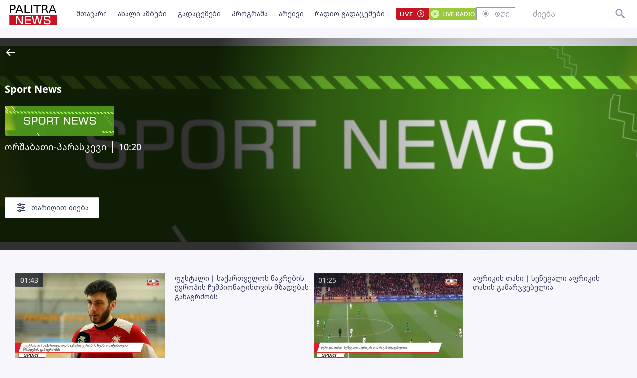

--- FILE ---
content_type: text/html; charset=utf-8
request_url: https://www.palitranews.ge/program/124-sport-news/
body_size: 7492
content:
<!DOCTYPE html>
<html lang="ka">

<head>
    <meta http-equiv="content-type" content="text/html; charset=utf-8" />

    <link rel="icon" type="image/png" href="/static/img/logos/logo-icon-32.png">

    <meta name="viewport" content="width=device-width, user-scalable=yes, initial-scale=1, height=device-height" />

    

    <meta name="robots" content="index, follow" />
    <meta name="referrer" content="strict-origin-when-cross-origin">

    <title>Sport News - Palitra News</title>

    <meta  name="title" content="Sport News" />
    <meta  name="image" content="https://www.palitranews.ge/media/uploads/2022/07-01/620x312-1656676334.jpg" />
    <meta  name="description" content="ყველაზე მნიშვნელოვანი და საინტერესო სიახლეები ქართული და უცხოური სპორტის შესახებ.PalitraNews-ი გთავაზობთ ახალ ამბებს როგორც უცხოეთში,ასევე ჩვენს ქვეყანაში მიმდინარე სხვადასხვა სპორტულიღონისძიებებიდან, ასევე გაგაცნობთ მიმდინარე და დაგეგმილ პროექტებს და მოგითხრობთ საერთაშორისო არენაზექართველი სპორტსმენების წარმატებების შესახებ.ფეხბურთი, კალათბურთი, რაგბი, წყალბურთი, ჩემპიონატები,ახალი ამბების მიმოხილვა. ოპერატიული ინფორმაცია, სპორტის მოყვარულთათვის და არა მხოლოდ მათთვის." />
    <meta  name="keywords" content="" />
    <link  rel="canonical" href="https://www.palitranews.ge/program/124-sport-news/" />
    <meta  property="og:title" content="Sport News" />
    <meta  property="og:image" content="https://www.palitranews.ge/media/uploads/2022/07-01/620x312-1656676334.jpg" />
    <meta  property="og:image:secure_url" content="https://www.palitranews.ge/media/uploads/2022/07-01/620x312-1656676334.jpg" />
    <meta  property="og:description" content="ყველაზე მნიშვნელოვანი და საინტერესო სიახლეები ქართული და უცხოური სპორტის შესახებ.PalitraNews-ი გთავაზობთ ახალ ამბებს როგორც უცხოეთში,ასევე ჩვენს ქვეყანაში მიმდინარე სხვადასხვა სპორტულიღონისძიებებიდან, ასევე გაგაცნობთ მიმდინარე და დაგეგმილ პროექტებს და მოგითხრობთ საერთაშორისო არენაზექართველი სპორტსმენების წარმატებების შესახებ.ფეხბურთი, კალათბურთი, რაგბი, წყალბურთი, ჩემპიონატები,ახალი ამბების მიმოხილვა. ოპერატიული ინფორმაცია, სპორტის მოყვარულთათვის და არა მხოლოდ მათთვის." />
    <meta  property="og:url" content="https://www.palitranews.ge/program/124-sport-news/" />
    <meta  property="og:type" content="website" />
    <meta  property="og:site_name" content="Palitra News" />
    <meta  property="og:locale" content="ka_GE" />
    <meta  name="twitter:title" content="Sport News" />
    <meta  name="twitter:image" content="https://www.palitranews.ge/media/uploads/2022/07-01/620x312-1656676334.jpg" />
    <meta  name="twitter:description" content="ყველაზე მნიშვნელოვანი და საინტერესო სიახლეები ქართული და უცხოური სპორტის შესახებ.PalitraNews-ი გთავაზობთ ახალ ამბებს როგორც უცხოეთში,ასევე ჩვენს ქვეყანაში მიმდინარე სხვადასხვა სპორტულიღონისძიებებიდან, ასევე გაგაცნობთ მიმდინარე და დაგეგმილ პროექტებს და მოგითხრობთ საერთაშორისო არენაზექართველი სპორტსმენების წარმატებების შესახებ.ფეხბურთი, კალათბურთი, რაგბი, წყალბურთი, ჩემპიონატები,ახალი ამბების მიმოხილვა. ოპერატიული ინფორმაცია, სპორტის მოყვარულთათვის და არა მხოლოდ მათთვის." />
    <meta  name="twitter:domain" content="www.palitranews.ge" />
    


    


    

    <!-- Global site tag (gtag.js) - Google Analytics
    <script async src="https://www.googletagmanager.com/gtag/js?id=UA-88937936-1"></script>
    <script>
        window.dataLayer = window.dataLayer || [];

        function gtag() {
            dataLayer.push(arguments);
        }
        gtag('js', new Date());

        gtag('config', 'UA-88937936-1');
    </script> -->

    
    <!-- Google tag (gtag.js) -->
<script async src="https://www.googletagmanager.com/gtag/js?id=G-ZPL7BM79D1"></script>
<script>
  window.dataLayer = window.dataLayer || [];
  function gtag(){dataLayer.push(arguments);}
  gtag('js', new Date());

  gtag('config', 'G-ZPL7BM79D1');
</script><script type="text/javascript" src="//advertlinege.adocean.pl/files/js/ado.js"></script>
<script type="text/javascript">
/* (c)AdOcean 2003-2021 */
        if(typeof ado!=="object"){
            ado={};
            ado.config=ado.preview=ado.placement=ado.master=ado.slave=function(){};}
        ado.config({
            mode: "new", 
            xml: false, 
            consent: true, 
            characterEncoding: true});
            ado.preview({enabled: true});
</script>
<!-- start master -->
<script type="text/javascript">

const adokey = 'z9JRWckEHHuzRKwjFZt5PmaJ7uf1L5tA6rGI.raLeV7.J7'

ado.master({id: adokey, server: 'advertlinege.adocean.pl' });
</script>
<!--  end master  --><script>
(function(){
    const vast_xml_url = "https://advertlinege.adocean.pl/ad.xml?id=0jaalScToysKGfOS5Fp0Aem2YytgQxIBP0pJXQBfF.r.N7"

    window.ADLIST =  [
        {
            roll: "preRoll",
            vastTag: vast_xml_url,
            options: {
                tag: "preroll",
                index: 0,
            },
        },
        {
            roll: "midRoll",
            timer: 8,
            vastTag: vast_xml_url,
            options: {
                tag: "overlay",
                index: 0,
            },
        },
        {
            roll: "midRoll",
            timer: 41,
            vastTag: vast_xml_url,
            options: {
                tag: "overlay",
                index: 0,
            },
        },
        {
            roll: "midRoll",
            timer: 75,
            vastTag: vast_xml_url,
            options: {
                tag: "overlay",
                index: 0,
            },
        },
    ]
})()
</script><div id="fb-root"></div>
<script async defer crossorigin="anonymous" src="https://connect.facebook.net/ka_GE/sdk.js#xfbml=1&version=v12.0" nonce="ZggGwULX"></script><script defer id="exco-sdk" src="https://embed.ex.co/sdk.js"></script>
<script defer id="apester-sdk" src="https://static.apester.com/js/sdk/latest/apester-sdk.js"></script><script async src="https://h5p.org/sites/all/modules/h5p/library/js/h5p-resizer.js"></script><script async src="//www.instagram.com/embed.js"></script><script>
    window.CONST_LINKS = Object.freeze({
        "RADIO_URL": "http://radiopalitra.ge/?from=palitranews.ge",
        "BPN_URL": "//bpn.ge/?from=palitranews.ge",
        "FB_PAGE_URL": "https://www.facebook.com/PalitranewsTV",
        "PALITRANEWS_STREAM_LINK": "https://live.palitranews.ge/hls/palitratv/index.m3u8",
        "PALITRANEWS_LIVE_LINK": "//live.palitranews.ge/"
    })
</script><script>

!function(f,b,e,v,n,t,s)

{if(f.fbq)return;n=f.fbq=function(){n.callMethod?

n.callMethod.apply(n,arguments):n.queue.push(arguments)};

if(!f._fbq)f._fbq=n;n.push=n;n.loaded=!0;n.version='2.0';

n.queue=[];t=b.createElement(e);t.async=!0;

t.src=v;s=b.getElementsByTagName(e)[0];

s.parentNode.insertBefore(t,s)}(window, document,'script',

'https://connect.facebook.net/en_US/fbevents.js');

fbq('init', '701020581767789');

fbq('track', 'PageView');

</script>

<noscript><img height="1" width="1" style="display:none"

src="https://www.facebook.com/tr?id=701020581767789&ev=PageView&noscript=1"

/></noscript><!-- Meta Pixel Code -->
<script>
!function(f,b,e,v,n,t,s)
{if(f.fbq)return;n=f.fbq=function(){n.callMethod?
n.callMethod.apply(n,arguments):n.queue.push(arguments)};
if(!f._fbq)f._fbq=n;n.push=n;n.loaded=!0;n.version='2.0';
n.queue=[];t=b.createElement(e);t.async=!0;
t.src=v;s=b.getElementsByTagName(e)[0];
s.parentNode.insertBefore(t,s)}(window, document,'script',
'https://connect.facebook.net/en_US/fbevents.js');
fbq('init', '567091472295426');
fbq('track', 'PageView');
</script>
<noscript><img height="1" width="1" style="display:none"
src="https://www.facebook.com/tr?id=567091472295426&ev=PageView&noscript=1"
/></noscript>
<!-- End Meta Pixel Code --><script src="https://cdn.admixer.net/scripts3/loader2.js" async data-sender="admixer" data-inv="//inv-nets.admixer.net/" data-r="always" data-bundle="desktop"></script>

    

    <script>
        window.CONST = Object.freeze({
            media_url: "/media/",
            static_url: "/static/",
            now: "2026-01-21T01:32:46+0400",
            nowStamp: "1768944766317",
            csrfmiddlewaretoken: "rgrAmnUZolIZwdT56T6AuJs3oYlRzc7pCf5mRSUfRKLnUFlBccSwsftAfbUWsq0M"
        })
    </script>

    <link rel="stylesheet" href="/static/fluidplayer/fluidplayer.css">
    <script src="/static/fluidplayer/fluidplayer.min.js"></script>
    <script src="/static/fluidplayer/hls.min.js"></script>


    <link rel="stylesheet" href="/static/bundle/main.gjnhnvs2q2mjrbd.css">

</head>

<body>
    


    <div id="admixer_async_657421033" data-zone="8397631c-a17f-49a1-b36f-c3607df7361e" data-sender="admixer"></div> <script>(window.globalAmlAds = window.globalAmlAds || []).push('admixer_async_657421033')</script>

    <div id="app"></div>

    <div class="server-side-render" hidden>
        

<h1>Sport News - Palitra News</h1><div itemscope itemid="#program-124">
    <h2 itemprop="name">Sport News</h2>
    
    <link itemprop="image" href="/media/uploads/2022/07-01/1400x430-1656676334.jpg" />
    <link itemprop="image" href="/media/uploads/2022/07-01/770x96-1656676334.jpg" />
    <link itemprop="image" href="/media/uploads/2022/07-01/620x312-1656676334.jpg" />
    <link itemprop="image" href="/media/uploads/2022/07-22/300x330-sport-1658472126.jpg" />
    <link itemprop="image" href="/media/uploads/2022/07-01/220x60-1656676334.jpg" />

    <link itemprop="url" href="/program/124-sport-news/" />

    <div itemprop="description"><p>ყველაზე მნიშვნელოვანი და საინტერესო სიახლეები ქართული და უცხოური სპორტის შესახებ.PalitraNews-ი გთავაზობთ ახალ ამბებს როგორც უცხოეთში,ასევე ჩვენს ქვეყანაში მიმდინარე სხვადასხვა სპორტულიღონისძიებებიდან, ასევე გაგაცნობთ მიმდინარე და დაგეგმილ პროექტებს და მოგითხრობთ საერთაშორისო არენაზექართველი სპორტსმენების წარმატებების შესახებ.ფეხბურთი, კალათბურთი, რაგბი, წყალბურთი, ჩემპიონატები,ახალი ამბების მიმოხილვა. ოპერატიული ინფორმაცია, სპორტის მოყვარულთათვის და არა მხოლოდ მათთვის.</p></div>
</div>





<div>
        <div itemscope itemid="#article-item-272646">
            <a href="/video/272646-pustali-sakartvelos-nakrebis-evropis-chempionatistvis-mzadebas-ganagrzobs/" itemprop="url">
                <h2 itemprop="name">ფუსტალი | საქართველოს ნაკრების ევროპის ჩემპიონატისთვის მზადებას განაგრძობს</h2>
            </a>
            <meta itemprop="datePublished" content="2026-01-19">
            <time datetime="2026-01-19T12:23:00+0400">2026-01-19 12:23:00+04:00</time>
            <link itemprop="video" href="https://video.ambebi.ge/files-6/2026/01-19/fustali-sakartvelos-nakrebis-evropis-chempionatistvis-mzadebas-ganagrdzobs-595110.mp4" />
            <link itemprop="image" href="https://video.ambebi.ge/files-6/2026/01-19/fustali-sakartvelos-nakrebis-evropis-chempionatistvis-mzadebas-ganagrdzobs-595110.jpg" />
        </div>
        <div itemscope itemid="#article-item-272645">
            <a href="/video/272645-aprikis-tasi-senegali-aprikis-tasis-gamarjvebulia/" itemprop="url">
                <h2 itemprop="name">აფრიკის თასი | სენეგალი აფრიკის თასის გამარჯვებულია</h2>
            </a>
            <meta itemprop="datePublished" content="2026-01-19">
            <time datetime="2026-01-19T12:21:42+0400">2026-01-19 12:21:42+04:00</time>
            <link itemprop="video" href="https://video.ambebi.ge/files-6/2026/01-19/afrikis-tasi-senegali-afrikis-tasis-gamarjvebulia-595108.mp4" />
            <link itemprop="image" href="https://video.ambebi.ge/files-6/2026/01-19/afrikis-tasi-senegali-afrikis-tasis-gamarjvebulia-595108.jpg" />
        </div>
        <div itemscope itemid="#article-item-272644">
            <a href="/video/272644-ragbi-davit-niniashvilis-morigi-lelo-la-rosheli-asparezobas-chelenj-kapze-gaagrzelebs/" itemprop="url">
                <h2 itemprop="name">რაგბი | დავით ნინიაშვილის მორიგი ლელო - "ლა როშელი" ასპარეზობას ჩელენჯ ქაფზე გააგრძელებს</h2>
            </a>
            <meta itemprop="datePublished" content="2026-01-19">
            <time datetime="2026-01-19T12:20:00+0400">2026-01-19 12:20:00+04:00</time>
            <link itemprop="video" href="https://video.ambebi.ge/files-6/2026/01-19/ragbi-davit-niniashvilis-morigi-lelo-la-rosheli-asparezobas-chelenj-kafze-gaagrdzelebs-595107.mp4" />
            <link itemprop="image" href="https://video.ambebi.ge/files-6/2026/01-19/ragbi-davit-niniashvilis-morigi-lelo-la-rosheli-asparezobas-chelenj-kafze-gaagrdzelebs-595107.jpg" />
        </div>
        <div itemscope itemid="#article-item-272643">
            <a href="/video/272643-kalatburti-mamukelashvilis-20-kula-toronto-leikerstan-damarcxda/" itemprop="url">
                <h2 itemprop="name">კალათბურთი | მამუკელაშვილის 20 ქულა - "ტორონტო" "ლეიკერსთან" დამარცხდა</h2>
            </a>
            <meta itemprop="datePublished" content="2026-01-19">
            <time datetime="2026-01-19T12:18:24+0400">2026-01-19 12:18:24+04:00</time>
            <link itemprop="video" href="https://video.ambebi.ge/files-6/2026/01-19/kalatburti-mamukelashvilis-20-kula-toronto-leikerstan-damartskhda-595106.mp4" />
            <link itemprop="image" href="https://video.ambebi.ge/files-6/2026/01-19/kalatburti-mamukelashvilis-20-kula-toronto-leikerstan-damartskhda-595106.jpg" />
        </div>
        <div itemscope itemid="#article-item-272359">
            <a href="/video/272359-pexburti-chabi-alonsom-madridis-reali-datova-gundis-tavkacis-posti-alvaro-arbeloam-daikava/" itemprop="url">
                <h2 itemprop="name">ფეხბურთი | ჩაბი ალონსომ მადრიდის "რეალი" დატოვა - გუნდის თავკაცის პოსტი ალვარო არბელოამ დაიკავა</h2>
            </a>
            <meta itemprop="datePublished" content="2026-01-13">
            <time datetime="2026-01-13T14:16:57+0400">2026-01-13 14:16:57+04:00</time>
            <link itemprop="video" href="https://video.ambebi.ge/files-6/2026/01-13/fekhburti-chabi-alonsom-madridis-reali-datova-gundis-tavkatsis-posti-alvaro-arbeloam-daikava-594753.mp4" />
            <link itemprop="image" href="https://video.ambebi.ge/files-6/2026/01-13/fekhburti-chabi-alonsom-madridis-reali-datova-gundis-tavkatsis-posti-alvaro-arbeloam-daikava-594753.jpg" />
        </div>
        <div itemscope itemid="#article-item-272358">
            <a href="/video/272358-pexburti-seria-a-iuventusma-kremoneze-gaanadgura/" itemprop="url">
                <h2 itemprop="name">ფეხბურთი | სერია ა - "იუვენტუსმა" "კრემონეზე" გაანადგურა</h2>
            </a>
            <meta itemprop="datePublished" content="2026-01-13">
            <time datetime="2026-01-13T14:15:45+0400">2026-01-13 14:15:45+04:00</time>
            <link itemprop="video" href="https://video.ambebi.ge/files-6/2026/01-13/fekhburti-seria-a-iuventusma-kremoneze-gaanadgura-594752.mp4" />
            <link itemprop="image" href="https://video.ambebi.ge/files-6/2026/01-13/fekhburti-seria-a-iuventusma-kremoneze-gaanadgura-594752.jpg" />
        </div>
        <div itemscope itemid="#article-item-272357">
            <a href="/video/272357-kalatburti-toronto-reptorsi-piladelpia-seventi-sikserstan-damarcxda-mamukelashvilis-angarishzea-8-kula/" itemprop="url">
                <h2 itemprop="name">კალათბურთი | „ტორონტო რეპტორსი“ „ფილადელფია სევენთი სიქსერსთან“ დამარცხდა - მამუკელაშვილის ანგარიშზეა 8 ქულა</h2>
            </a>
            <meta itemprop="datePublished" content="2026-01-13">
            <time datetime="2026-01-13T14:15:14+0400">2026-01-13 14:15:14+04:00</time>
            <link itemprop="video" href="https://video.ambebi.ge/files-6/2026/01-13/kalatburti-toronto-reptorsi-filadelfia-seventi-sikserstan-damartskhda-mamukelashvilis-angarishzea-8-kula-594751.mp4" />
            <link itemprop="image" href="https://video.ambebi.ge/files-6/2026/01-13/kalatburti-toronto-reptorsi-filadelfia-seventi-sikserstan-damartskhda-mamukelashvilis-angarishzea-8-kula-594751.jpg" />
        </div>
        <div itemscope itemid="#article-item-272356">
            <a href="/video/272356-pexburti-saprangetis-tasi-pari-sen-zhermeni-pariztan-damarcxda-da-turnirs-gamoetisha/" itemprop="url">
                <h2 itemprop="name">ფეხბურთი | საფრანგეთის თასი - "პარი სენ-ჟერმენი" "პარიზთან" დამარცხდა და ტურნირს გამოეთიშა</h2>
            </a>
            <meta itemprop="datePublished" content="2026-01-13">
            <time datetime="2026-01-13T14:14:40+0400">2026-01-13 14:14:40+04:00</time>
            <link itemprop="video" href="https://video.ambebi.ge/files-6/2026/01-13/fekhburti-safrangetis-tasi-pari-sen-zhermeni-pariztan-damartskhda-da-turnirs-gamoetisha-594750.mp4" />
            <link itemprop="image" href="https://video.ambebi.ge/files-6/2026/01-13/fekhburti-safrangetis-tasi-pari-sen-zhermeni-pariztan-damartskhda-da-turnirs-gamoetisha-594750.jpg" />
        </div>
        <div itemscope itemid="#article-item-272286">
            <a href="/video/272286-pexburti-voetbal-kashias-vitesshi-motamashed-ver-dabrundeba-tumca-shesazloa-gundshi-imushaos/" itemprop="url">
                <h2 itemprop="name">ფეხბურთი | Voetbal: "კაშიას "ვიტესში" მოთამაშედ ვერ დაბრუნდება, თუმცა შესაძლოა გუნდში იმუშაოს"</h2>
            </a>
            <meta itemprop="datePublished" content="2026-01-12">
            <time datetime="2026-01-12T12:51:36+0400">2026-01-12 12:51:36+04:00</time>
            <link itemprop="video" href="https://video.ambebi.ge/files-6/2026/01-12/fekhburti-voetbal-kashias-vitesshi-motamashed-ver-dabrundeba-tumtsa-shesadzloa-gundshi-imushaos-594675.mp4" />
            <link itemprop="image" href="https://video.ambebi.ge/files-6/2026/01-12/fekhburti-voetbal-kashias-vitesshi-motamashed-ver-dabrundeba-tumtsa-shesadzloa-gundshi-imushaos-594675.jpg" />
        </div>
        <div itemscope itemid="#article-item-272285">
            <a href="/video/272285-pexburti-espanetis-supertasis-gamarjvebuli-barselona-gaxda/" itemprop="url">
                <h2 itemprop="name">ფეხბურთი | ესპანეთის სუპერთასის გამარჯვებული "ბარსელონა" გახდა</h2>
            </a>
            <meta itemprop="datePublished" content="2026-01-12">
            <time datetime="2026-01-12T12:50:00+0400">2026-01-12 12:50:00+04:00</time>
            <link itemprop="video" href="https://video.ambebi.ge/files-6/2026/01-12/fekhburti-espanetis-supertasis-gamarjvebuli-barselona-gakhda-594674.mp4" />
            <link itemprop="image" href="https://video.ambebi.ge/files-6/2026/01-12/fekhburti-espanetis-supertasis-gamarjvebuli-barselona-gakhda-594674.jpg" />
        </div>
        <div itemscope itemid="#article-item-272284">
            <a href="/video/272284-kalatburti-goga-bitazis-ormagi-dubli-orlandom-niu-orlean-pelikansi-daamarcxa/" itemprop="url">
                <h2 itemprop="name">კალათბურთი | გოგა ბითაძის ორმაგი დუბლი - "ორლანდომ" "ნიუ ორლეან პელიკანსი" დაამარცხა</h2>
            </a>
            <meta itemprop="datePublished" content="2026-01-12">
            <time datetime="2026-01-12T12:49:02+0400">2026-01-12 12:49:02+04:00</time>
            <link itemprop="video" href="https://video.ambebi.ge/files-6/2026/01-12/kalatburti-goga-bitadzis-ormagi-dubli-orlandom-niu-orlean-pelikansi-daamartskha-594673.mp4" />
            <link itemprop="image" href="https://video.ambebi.ge/files-6/2026/01-12/kalatburti-goga-bitadzis-ormagi-dubli-orlandom-niu-orlean-pelikansi-daamartskha-594673.jpg" />
        </div>
        <div itemscope itemid="#article-item-272283">
            <a href="/video/272283-kalatburti-shengelias-barselonam-burjanazis-granada-daamarcxa/" itemprop="url">
                <h2 itemprop="name">კალათბურთი | შენგელიას "ბარსელონამ" ბურჯანაძის "გრანადა" დაამარცხა</h2>
            </a>
            <meta itemprop="datePublished" content="2026-01-12">
            <time datetime="2026-01-12T12:47:48+0400">2026-01-12 12:47:48+04:00</time>
            <link itemprop="video" href="https://video.ambebi.ge/files-6/2026/01-12/kalatburti-shengelias-barselonam-burjanadzis-granada-daamartskha-594672.mp4" />
            <link itemprop="image" href="https://video.ambebi.ge/files-6/2026/01-12/kalatburti-shengelias-barselonam-burjanadzis-granada-daamartskha-594672.jpg" />
        </div>
        <div itemscope itemid="#article-item-271713">
            <a href="/video/271713-krivi-deontei-uailderi-es-ikneba-ragac-didi-da-xalxi-shokirebuli-darcheba/" itemprop="url">
                <h2 itemprop="name">კრივი | დეონტეი უაილდერი: „ეს იქნება რაღაც დიდი და ხალხი შოკირებული დარჩება“</h2>
            </a>
            <meta itemprop="datePublished" content="2025-12-26">
            <time datetime="2025-12-26T13:16:16+0400">2025-12-26 13:16:16+04:00</time>
            <link itemprop="video" href="https://video.ambebi.ge/files-6/2025/12-26/krivi-deontei-uailderi-es-ikneba-raghats-didi-da-khalkhi-shokirebuli-darcheba-593934.mp4" />
            <link itemprop="image" href="https://video.ambebi.ge/files-6/2025/12-26/krivi-deontei-uailderi-es-ikneba-raghats-didi-da-khalkhi-shokirebuli-darcheba-593934.jpg" />
        </div>
        <div itemscope itemid="#article-item-271712">
            <a href="/video/271712-kalatburti-niu-iork-niksma-dazabul-shexvedrashi-klivlend-kavaliersi-daamarcxa/" itemprop="url">
                <h2 itemprop="name">კალათბურთი | „ნიუ იორკ ნიქსმა“ დაძაბულ შეხვედრაში „კლივლენდ კავალიერსი“ დაამარცხა</h2>
            </a>
            <meta itemprop="datePublished" content="2025-12-26">
            <time datetime="2025-12-26T13:15:23+0400">2025-12-26 13:15:23+04:00</time>
            <link itemprop="video" href="https://video.ambebi.ge/files-6/2025/12-26/kalatburti-niu-iork-niksma-dadzabul-shekhvedrashi-klivlend-kavaliersi-daamartskha-593933.mp4" />
            <link itemprop="image" href="https://video.ambebi.ge/files-6/2025/12-26/kalatburti-niu-iork-niksma-dadzabul-shekhvedrashi-klivlend-kavaliersi-daamartskha-593933.jpg" />
        </div>
        <div itemscope itemid="#article-item-271711">
            <a href="/video/271711-ragbi-sakartvelos-20-clamdelta-nakrebi-tebervalshi-mokmed-msoplios-chempions-shexvdebian/" itemprop="url">
                <h2 itemprop="name">რაგბი | საქართველოს 20-წლამდელთა ნაკრები თებერვალში  მოქმედ მსოფლიოს ჩემპიონს შეხვდებიან</h2>
            </a>
            <meta itemprop="datePublished" content="2025-12-26">
            <time datetime="2025-12-26T13:13:48+0400">2025-12-26 13:13:48+04:00</time>
            <link itemprop="video" href="https://video.ambebi.ge/files-6/2025/12-26/ragbi-sakartvelos-20-tslamdelta-nakrebi-tebervalshi-mokmed-msoflios-chempions-shekhvdebian-593932.mp4" />
            <link itemprop="image" href="https://video.ambebi.ge/files-6/2025/12-26/ragbi-sakartvelos-20-tslamdelta-nakrebi-tebervalshi-mokmed-msoflios-chempions-shekhvdebian-593932.jpg" />
        </div>
        <div itemscope itemid="#article-item-271537">
            <a href="/video/271537-pexburti-aleksander-isaks-pexis-motexiloba-daudasturda-shvedi-porvardi-liverpuls-ramdenime-tvit-ver-daexmareba/" itemprop="url">
                <h2 itemprop="name">ფეხბურთი | ალექსანდერ ისაკს ფეხის მოტეხილობა დაუდასტურდა - შვედი ფორვარდი "ლივერპულს" რამდენიმე თვით ვერ დაეხმარება</h2>
            </a>
            <meta itemprop="datePublished" content="2025-12-23">
            <time datetime="2025-12-23T12:57:35+0400">2025-12-23 12:57:35+04:00</time>
            <link itemprop="video" href="https://video.ambebi.ge/files-6/2025/12-23/fekhburti-aleksander-isaks-fekhis-motekhiloba-daudasturda-shvedi-forvardi-liverpuls-ramdenime-tvit-ver-daekhmareba-593720.mp4" />
            <link itemprop="image" href="https://video.ambebi.ge/files-6/2025/12-23/fekhburti-aleksander-isaks-fekhis-motekhiloba-daudasturda-shvedi-forvardi-liverpuls-ramdenime-tvit-ver-daekhmareba-593720.jpg" />
        </div>
        <div itemscope itemid="#article-item-271536">
            <a href="/video/271536-pexburti-aprikis-tasi-egviptem-zimbabve-daamarcxa-mali-zambias-dauzavda/" itemprop="url">
                <h2 itemprop="name">ფეხბურთი | აფრიკის თასი - ეგვიპტემ ზიმბაბვე დაამარცხა, მალი ზამბიას დაუზავდა</h2>
            </a>
            <meta itemprop="datePublished" content="2025-12-23">
            <time datetime="2025-12-23T12:56:57+0400">2025-12-23 12:56:57+04:00</time>
            <link itemprop="video" href="https://video.ambebi.ge/files-6/2025/12-23/fekhburti-afrikis-tasi-egviptem-zimbabve-daamartskha-mali-zambias-dauzavda-593719.mp4" />
            <link itemprop="image" href="https://video.ambebi.ge/files-6/2025/12-23/fekhburti-afrikis-tasi-egviptem-zimbabve-daamartskha-mali-zambias-dauzavda-593719.jpg" />
        </div>
        <div itemscope itemid="#article-item-271535">
            <a href="/video/271535-pexburti-endriki-sezonis-bolomde-ijarit-lionshi-itamashebs/" itemprop="url">
                <h2 itemprop="name">ფეხბურთი | ენდრიკი სეზონის ბოლომდე იჯარით "ლიონში" ითამაშებს</h2>
            </a>
            <meta itemprop="datePublished" content="2025-12-23">
            <time datetime="2025-12-23T12:56:02+0400">2025-12-23 12:56:02+04:00</time>
            <link itemprop="video" href="https://video.ambebi.ge/files-6/2025/12-23/fekhburti-endriki-sezonis-bolomde-ijarit-lionshi-itamashebs-593718.mp4" />
            <link itemprop="image" href="https://video.ambebi.ge/files-6/2025/12-23/fekhburti-endriki-sezonis-bolomde-ijarit-lionshi-itamashebs-593718.jpg" />
        </div>
</div>







    </div>


    
    


    

    <script type="module" src="/static/bundle/es-gjnhnvs2q2mjrbd/main.js"></script>

    <script nomodule src="/static/js/require.min.js"></script>
    <script nomodule>
        requirejs.config({
            baseUrl: "/static",
        });
        requirejs(["/static/bundle/amd-gjnhnvs2q2mjrbd/main.js"]);
    </script>
    


    <div style="display:none;">
    <script async src="//counter.top.ge/counter.js"></script>
    <div id="top-ge-counter-container" data-site-id="107190"></div>
</div>



<script>
window.addEventListener("dcomponent-footer-mounted", (e) => {
    setTimeout(() => {
        const topge = document.querySelector('#top-ge-counter-container')
        const topgeDivs = document.querySelectorAll("footer #top-ge")
        console.log({topgeDivs, topge})
        
        if (!topge) return console.warn("can't find topge id");
        if (!Array.from(topgeDivs).length) return console.log("can't find topgeDiv");

        topgeDivs.forEach((el,index) => {
            console.log({el, index})
            const target = index > 0
                ? topge.cloneNode(true)
                : topge
            el.appendChild(target)
        })
    },1000)
})
</script><script>
    window.ado_count = 0
    window.addEventListener('route-changed', () => {
        console.log("-> ROUTE CHANGED")
        let ado_master_key;
        try {
            if (ado.masterSlaves) {
                console.log("--> masterSlaves FOUND")
                ado_master_key = Object.keys(ado.masterSlaves)[0];
                if (ado_master_key) {
                    ado.refresh(ado_master_key);
                    window.ado_count += 1;
                    console.log("---> ado_master_key FOUND", window.ado_count);
                }
            } else {
                console.log("- ado.masterSlaves NOT FOUND")
            }
        } catch (e) {
            console.warn(e);
        }
    });
</script><script>
    window.addEventListener("dcomponent-article-bottom-mounted", (e) => {

        const div = e.detail;
        /*

        const key = "4157e8a8-a591-4c6d-a1ca-146d16f298ae"

        const el = document.createElement("div")

        el.setAttribute("data-placement-id", key)
        el.setAttribute("data-container", "exco-placement")

        el.setAttribute("data-show-share", "false")
        el.setAttribute("data-show-info", "false")

        el.className = "exco"

        div.appendChild(el)

        Playbuzz.render()
        */

        const render = () => {
            var playBuzz = {
                html: '<div class="exco" data-id="4157e8a8-a591-4c6d-a1ca-146d16f298ae" data-show-share="false" data-show-info="false"></div>',
                func: function(){
                    var id = 'exco-sdk'
                    var scriptEl = document.querySelector(id);

                    if(scriptEl){
                        scriptEl.remove();
                    };
                    scriptEl = document.createElement('script');
                    scriptEl.id = id;
                    scriptEl.src = 'https://embed.ex.co/sdk.js';

                    document.body.appendChild(scriptEl);
                }
            }

            div.innerHTML = playBuzz.html

            playBuzz.func();
            

        }

        render()

    })
</script><script src="https://myquiz.ge/static/pollwidgets/palettepq_sdk.js?v=3"></script>

<script>
document.addEventListener('DOMContentLoaded', (event) => {
    setTimeout(() => {
        initQuiz();
    }, 3000);
});

window.addEventListener('route-change', function(e) {
    setTimeout(() => {
        initQuiz(true);
    }, 1000);
});
</script><style>
.article__content p {
    margin-bottom: 8px;
}

.main-article .title {
    width: 100%;
}
</style><script>
    document.addEventListener("DOMContentLoaded", function () {
        const fix = () => {
            const atag = Array.from(document.querySelectorAll("footer a")).find(
                (a) => a.hostname.indexOf("adline.ge") != -1
            );

            atag.onclick = function (e) {
                e.preventDefault();
                window.open(atag.href);
            };
        };

        setTimeout(fix, 500);
    });
</script>

</body>

</html>

--- FILE ---
content_type: image/svg+xml
request_url: https://www.palitranews.ge/static/icons/buttons/filter/settings-default.svg?type=svg
body_size: 1087
content:
<svg width="24" height="24" viewBox="0 0 24 24" fill="none" xmlns="http://www.w3.org/2000/svg">
<path d="M9 5.00001C8.73478 5.00001 8.48043 5.10537 8.29289 5.2929C8.10536 5.48044 8 5.73479 8 6.00001C8 6.26523 8.10536 6.51958 8.29289 6.70712C8.48043 6.89465 8.73478 7.00001 9 7.00001C9.26522 7.00001 9.51957 6.89465 9.70711 6.70712C9.89464 6.51958 10 6.26523 10 6.00001C10 5.73479 9.89464 5.48044 9.70711 5.2929C9.51957 5.10537 9.26522 5.00001 9 5.00001ZM6.17 5.00001C6.3766 4.41448 6.75974 3.90744 7.2666 3.5488C7.77346 3.19015 8.37909 2.99756 9 2.99756C9.62091 2.99756 10.2265 3.19015 10.7334 3.5488C11.2403 3.90744 11.6234 4.41448 11.83 5.00001H19C19.2652 5.00001 19.5196 5.10537 19.7071 5.2929C19.8946 5.48044 20 5.73479 20 6.00001C20 6.26523 19.8946 6.51958 19.7071 6.70712C19.5196 6.89465 19.2652 7.00001 19 7.00001H11.83C11.6234 7.58554 11.2403 8.09258 10.7334 8.45122C10.2265 8.80986 9.62091 9.00246 9 9.00246C8.37909 9.00246 7.77346 8.80986 7.2666 8.45122C6.75974 8.09258 6.3766 7.58554 6.17 7.00001H5C4.73478 7.00001 4.48043 6.89465 4.29289 6.70712C4.10536 6.51958 4 6.26523 4 6.00001C4 5.73479 4.10536 5.48044 4.29289 5.2929C4.48043 5.10537 4.73478 5.00001 5 5.00001H6.17ZM15 11C14.7348 11 14.4804 11.1054 14.2929 11.2929C14.1054 11.4804 14 11.7348 14 12C14 12.2652 14.1054 12.5196 14.2929 12.7071C14.4804 12.8947 14.7348 13 15 13C15.2652 13 15.5196 12.8947 15.7071 12.7071C15.8946 12.5196 16 12.2652 16 12C16 11.7348 15.8946 11.4804 15.7071 11.2929C15.5196 11.1054 15.2652 11 15 11ZM12.17 11C12.3766 10.4145 12.7597 9.90744 13.2666 9.5488C13.7735 9.19015 14.3791 8.99756 15 8.99756C15.6209 8.99756 16.2265 9.19015 16.7334 9.5488C17.2403 9.90744 17.6234 10.4145 17.83 11H19C19.2652 11 19.5196 11.1054 19.7071 11.2929C19.8946 11.4804 20 11.7348 20 12C20 12.2652 19.8946 12.5196 19.7071 12.7071C19.5196 12.8947 19.2652 13 19 13H17.83C17.6234 13.5855 17.2403 14.0926 16.7334 14.4512C16.2265 14.8099 15.6209 15.0025 15 15.0025C14.3791 15.0025 13.7735 14.8099 13.2666 14.4512C12.7597 14.0926 12.3766 13.5855 12.17 13H5C4.73478 13 4.48043 12.8947 4.29289 12.7071C4.10536 12.5196 4 12.2652 4 12C4 11.7348 4.10536 11.4804 4.29289 11.2929C4.48043 11.1054 4.73478 11 5 11H12.17ZM9 17C8.73478 17 8.48043 17.1054 8.29289 17.2929C8.10536 17.4804 8 17.7348 8 18C8 18.2652 8.10536 18.5196 8.29289 18.7071C8.48043 18.8947 8.73478 19 9 19C9.26522 19 9.51957 18.8947 9.70711 18.7071C9.89464 18.5196 10 18.2652 10 18C10 17.7348 9.89464 17.4804 9.70711 17.2929C9.51957 17.1054 9.26522 17 9 17ZM6.17 17C6.3766 16.4145 6.75974 15.9074 7.2666 15.5488C7.77346 15.1902 8.37909 14.9976 9 14.9976C9.62091 14.9976 10.2265 15.1902 10.7334 15.5488C11.2403 15.9074 11.6234 16.4145 11.83 17H19C19.2652 17 19.5196 17.1054 19.7071 17.2929C19.8946 17.4804 20 17.7348 20 18C20 18.2652 19.8946 18.5196 19.7071 18.7071C19.5196 18.8947 19.2652 19 19 19H11.83C11.6234 19.5855 11.2403 20.0926 10.7334 20.4512C10.2265 20.8099 9.62091 21.0025 9 21.0025C8.37909 21.0025 7.77346 20.8099 7.2666 20.4512C6.75974 20.0926 6.3766 19.5855 6.17 19H5C4.73478 19 4.48043 18.8947 4.29289 18.7071C4.10536 18.5196 4 18.2652 4 18C4 17.7348 4.10536 17.4804 4.29289 17.2929C4.48043 17.1054 4.73478 17 5 17H6.17Z" fill="#3B415E"/>
</svg>


--- FILE ---
content_type: image/svg+xml
request_url: https://www.palitranews.ge/static/icons/buttons/actions/back.svg?type=svg
body_size: 244
content:
<svg width="24" height="24" viewBox="0 0 24 24" fill="none" xmlns="http://www.w3.org/2000/svg">
<path d="M20.9999 11H6.41394L11.7069 5.70697L10.2929 4.29297L2.58594 12L10.2929 19.707L11.7069 18.293L6.41394 13H20.9999V11Z" fill="white"/>
</svg>


--- FILE ---
content_type: application/javascript
request_url: https://www.palitranews.ge/static/bundle/es-gjnhnvs2q2mjrbd/OneTvShowIntro-fea109a0.js
body_size: 12103
content:
function t(n){return t="function"==typeof Symbol&&"symbol"==typeof Symbol.iterator?function(t){return typeof t}:function(t){return t&&"function"==typeof Symbol&&t.constructor===Symbol&&t!==Symbol.prototype?"symbol":typeof t},t(n)}function n(){/*! regenerator-runtime -- Copyright (c) 2014-present, Facebook, Inc. -- license (MIT): https://github.com/facebook/regenerator/blob/main/LICENSE */n=function(){return e};var e={},r=Object.prototype,o=r.hasOwnProperty,a="function"==typeof Symbol?Symbol:{},i=a.iterator||"@@iterator",c=a.asyncIterator||"@@asyncIterator",u=a.toStringTag||"@@toStringTag";function s(t,n,e){return Object.defineProperty(t,n,{value:e,enumerable:!0,configurable:!0,writable:!0}),t[n]}try{s({},"")}catch(t){s=function(t,n,e){return t[n]=e}}function l(t,n,e,r){var o=n&&n.prototype instanceof m?n:m,a=Object.create(o.prototype),i=new O(r||[]);return a._invoke=function(t,n,e){var r="suspendedStart";return function(o,a){if("executing"===r)throw new Error("Generator is already running");if("completed"===r){if("throw"===o)throw a;return j()}for(e.method=o,e.arg=a;;){var i=e.delegate;if(i){var c=x(i,e);if(c){if(c===d)continue;return c}}if("next"===e.method)e.sent=e._sent=e.arg;else if("throw"===e.method){if("suspendedStart"===r)throw r="completed",e.arg;e.dispatchException(e.arg)}else"return"===e.method&&e.abrupt("return",e.arg);r="executing";var u=f(t,n,e);if("normal"===u.type){if(r=e.done?"completed":"suspendedYield",u.arg===d)continue;return{value:u.arg,done:e.done}}"throw"===u.type&&(r="completed",e.method="throw",e.arg=u.arg)}}}(t,e,i),a}function f(t,n,e){try{return{type:"normal",arg:t.call(n,e)}}catch(t){return{type:"throw",arg:t}}}e.wrap=l;var d={};function m(){}function p(){}function v(){}var h={};s(h,i,(function(){return this}));var g=Object.getPrototypeOf,y=g&&g(g(_([])));y&&y!==r&&o.call(y,i)&&(h=y);var $=v.prototype=m.prototype=Object.create(h);function b(t){["next","throw","return"].forEach((function(n){s(t,n,(function(t){return this._invoke(n,t)}))}))}function w(n,e){function r(a,i,c,u){var s=f(n[a],n,i);if("throw"!==s.type){var l=s.arg,d=l.value;return d&&"object"==t(d)&&o.call(d,"__await")?e.resolve(d.__await).then((function(t){r("next",t,c,u)}),(function(t){r("throw",t,c,u)})):e.resolve(d).then((function(t){l.value=t,c(l)}),(function(t){return r("throw",t,c,u)}))}u(s.arg)}var a;this._invoke=function(t,n){function o(){return new e((function(e,o){r(t,n,e,o)}))}return a=a?a.then(o,o):o()}}function x(t,n){var e=t.iterator[n.method];if(void 0===e){if(n.delegate=null,"throw"===n.method){if(t.iterator.return&&(n.method="return",n.arg=void 0,x(t,n),"throw"===n.method))return d;n.method="throw",n.arg=new TypeError("The iterator does not provide a 'throw' method")}return d}var r=f(e,t.iterator,n.arg);if("throw"===r.type)return n.method="throw",n.arg=r.arg,n.delegate=null,d;var o=r.arg;return o?o.done?(n[t.resultName]=o.value,n.next=t.nextLoc,"return"!==n.method&&(n.method="next",n.arg=void 0),n.delegate=null,d):o:(n.method="throw",n.arg=new TypeError("iterator result is not an object"),n.delegate=null,d)}function k(t){var n={tryLoc:t[0]};1 in t&&(n.catchLoc=t[1]),2 in t&&(n.finallyLoc=t[2],n.afterLoc=t[3]),this.tryEntries.push(n)}function D(t){var n=t.completion||{};n.type="normal",delete n.arg,t.completion=n}function O(t){this.tryEntries=[{tryLoc:"root"}],t.forEach(k,this),this.reset(!0)}function _(t){if(t){var n=t[i];if(n)return n.call(t);if("function"==typeof t.next)return t;if(!isNaN(t.length)){var e=-1,r=function n(){for(;++e<t.length;)if(o.call(t,e))return n.value=t[e],n.done=!1,n;return n.value=void 0,n.done=!0,n};return r.next=r}}return{next:j}}function j(){return{value:void 0,done:!0}}return p.prototype=v,s($,"constructor",v),s(v,"constructor",p),p.displayName=s(v,u,"GeneratorFunction"),e.isGeneratorFunction=function(t){var n="function"==typeof t&&t.constructor;return!!n&&(n===p||"GeneratorFunction"===(n.displayName||n.name))},e.mark=function(t){return Object.setPrototypeOf?Object.setPrototypeOf(t,v):(t.__proto__=v,s(t,u,"GeneratorFunction")),t.prototype=Object.create($),t},e.awrap=function(t){return{__await:t}},b(w.prototype),s(w.prototype,c,(function(){return this})),e.AsyncIterator=w,e.async=function(t,n,r,o,a){void 0===a&&(a=Promise);var i=new w(l(t,n,r,o),a);return e.isGeneratorFunction(n)?i:i.next().then((function(t){return t.done?t.value:i.next()}))},b($),s($,u,"Generator"),s($,i,(function(){return this})),s($,"toString",(function(){return"[object Generator]"})),e.keys=function(t){var n=[];for(var e in t)n.push(e);return n.reverse(),function e(){for(;n.length;){var r=n.pop();if(r in t)return e.value=r,e.done=!1,e}return e.done=!0,e}},e.values=_,O.prototype={constructor:O,reset:function(t){if(this.prev=0,this.next=0,this.sent=this._sent=void 0,this.done=!1,this.delegate=null,this.method="next",this.arg=void 0,this.tryEntries.forEach(D),!t)for(var n in this)"t"===n.charAt(0)&&o.call(this,n)&&!isNaN(+n.slice(1))&&(this[n]=void 0)},stop:function(){this.done=!0;var t=this.tryEntries[0].completion;if("throw"===t.type)throw t.arg;return this.rval},dispatchException:function(t){if(this.done)throw t;var n=this;function e(e,r){return i.type="throw",i.arg=t,n.next=e,r&&(n.method="next",n.arg=void 0),!!r}for(var r=this.tryEntries.length-1;r>=0;--r){var a=this.tryEntries[r],i=a.completion;if("root"===a.tryLoc)return e("end");if(a.tryLoc<=this.prev){var c=o.call(a,"catchLoc"),u=o.call(a,"finallyLoc");if(c&&u){if(this.prev<a.catchLoc)return e(a.catchLoc,!0);if(this.prev<a.finallyLoc)return e(a.finallyLoc)}else if(c){if(this.prev<a.catchLoc)return e(a.catchLoc,!0)}else{if(!u)throw new Error("try statement without catch or finally");if(this.prev<a.finallyLoc)return e(a.finallyLoc)}}}},abrupt:function(t,n){for(var e=this.tryEntries.length-1;e>=0;--e){var r=this.tryEntries[e];if(r.tryLoc<=this.prev&&o.call(r,"finallyLoc")&&this.prev<r.finallyLoc){var a=r;break}}a&&("break"===t||"continue"===t)&&a.tryLoc<=n&&n<=a.finallyLoc&&(a=null);var i=a?a.completion:{};return i.type=t,i.arg=n,a?(this.method="next",this.next=a.finallyLoc,d):this.complete(i)},complete:function(t,n){if("throw"===t.type)throw t.arg;return"break"===t.type||"continue"===t.type?this.next=t.arg:"return"===t.type?(this.rval=this.arg=t.arg,this.method="return",this.next="end"):"normal"===t.type&&n&&(this.next=n),d},finish:function(t){for(var n=this.tryEntries.length-1;n>=0;--n){var e=this.tryEntries[n];if(e.finallyLoc===t)return this.complete(e.completion,e.afterLoc),D(e),d}},catch:function(t){for(var n=this.tryEntries.length-1;n>=0;--n){var e=this.tryEntries[n];if(e.tryLoc===t){var r=e.completion;if("throw"===r.type){var o=r.arg;D(e)}return o}}throw new Error("illegal catch attempt")},delegateYield:function(t,n,e){return this.delegate={iterator:_(t),resultName:n,nextLoc:e},"next"===this.method&&(this.arg=void 0),d}},e}function e(t,n,e,r,o,a,i){try{var c=t[a](i),u=c.value}catch(t){return void e(t)}c.done?n(u):Promise.resolve(u).then(r,o)}function r(t){return function(){var n=this,r=arguments;return new Promise((function(o,a){var i=t.apply(n,r);function c(t){e(i,o,a,c,u,"next",t)}function u(t){e(i,o,a,c,u,"throw",t)}c(void 0)}))}}function o(t,n){var e=Object.keys(t);if(Object.getOwnPropertySymbols){var r=Object.getOwnPropertySymbols(t);n&&(r=r.filter((function(n){return Object.getOwnPropertyDescriptor(t,n).enumerable}))),e.push.apply(e,r)}return e}function a(t){for(var n=1;n<arguments.length;n++){var e=null!=arguments[n]?arguments[n]:{};n%2?o(Object(e),!0).forEach((function(n){c(t,n,e[n])})):Object.getOwnPropertyDescriptors?Object.defineProperties(t,Object.getOwnPropertyDescriptors(e)):o(Object(e)).forEach((function(n){Object.defineProperty(t,n,Object.getOwnPropertyDescriptor(e,n))}))}return t}function i(t){return function(t){if(Array.isArray(t))return $(t)}(t)||function(t){if("undefined"!=typeof Symbol&&null!=t[Symbol.iterator]||null!=t["@@iterator"])return Array.from(t)}(t)||y(t)||function(){throw new TypeError("Invalid attempt to spread non-iterable instance.\nIn order to be iterable, non-array objects must have a [Symbol.iterator]() method.")}()}function c(t,n,e){return n in t?Object.defineProperty(t,n,{value:e,enumerable:!0,configurable:!0,writable:!0}):t[n]=e,t}function u(t,n){for(var e=0;e<n.length;e++){var r=n[e];r.enumerable=r.enumerable||!1,r.configurable=!0,"value"in r&&(r.writable=!0),Object.defineProperty(t,r.key,r)}}function s(t,n,e){return n&&u(t.prototype,n),e&&u(t,e),Object.defineProperty(t,"prototype",{writable:!1}),t}function l(t,n){if(!(t instanceof n))throw new TypeError("Cannot call a class as a function")}function f(t,n){if("function"!=typeof n&&null!==n)throw new TypeError("Super expression must either be null or a function");t.prototype=Object.create(n&&n.prototype,{constructor:{value:t,writable:!0,configurable:!0}}),Object.defineProperty(t,"prototype",{writable:!1}),n&&d(t,n)}function d(t,n){return d=Object.setPrototypeOf?Object.setPrototypeOf.bind():function(t,n){return t.__proto__=n,t},d(t,n)}function m(t){var n=function(){if("undefined"==typeof Reflect||!Reflect.construct)return!1;if(Reflect.construct.sham)return!1;if("function"==typeof Proxy)return!0;try{return Boolean.prototype.valueOf.call(Reflect.construct(Boolean,[],(function(){}))),!0}catch(t){return!1}}();return function(){var e,r=h(t);if(n){var o=h(this).constructor;e=Reflect.construct(r,arguments,o)}else e=r.apply(this,arguments);return p(this,e)}}function p(n,e){if(e&&("object"===t(e)||"function"==typeof e))return e;if(void 0!==e)throw new TypeError("Derived constructors may only return object or undefined");return v(n)}function v(t){if(void 0===t)throw new ReferenceError("this hasn't been initialised - super() hasn't been called");return t}function h(t){return h=Object.setPrototypeOf?Object.getPrototypeOf.bind():function(t){return t.__proto__||Object.getPrototypeOf(t)},h(t)}function g(t,n){return function(t){if(Array.isArray(t))return t}(t)||function(t,n){var e=null==t?null:"undefined"!=typeof Symbol&&t[Symbol.iterator]||t["@@iterator"];if(null==e)return;var r,o,a=[],i=!0,c=!1;try{for(e=e.call(t);!(i=(r=e.next()).done)&&(a.push(r.value),!n||a.length!==n);i=!0);}catch(t){c=!0,o=t}finally{try{i||null==e.return||e.return()}finally{if(c)throw o}}return a}(t,n)||y(t,n)||function(){throw new TypeError("Invalid attempt to destructure non-iterable instance.\nIn order to be iterable, non-array objects must have a [Symbol.iterator]() method.")}()}function y(t,n){if(t){if("string"==typeof t)return $(t,n);var e=Object.prototype.toString.call(t).slice(8,-1);return"Object"===e&&t.constructor&&(e=t.constructor.name),"Map"===e||"Set"===e?Array.from(t):"Arguments"===e||/^(?:Ui|I)nt(?:8|16|32)(?:Clamped)?Array$/.test(e)?$(t,n):void 0}}function $(t,n){(null==n||n>t.length)&&(n=t.length);for(var e=0,r=new Array(n);e<n;e++)r[e]=t[e];return r}import{S as b,i as w,s as x,f as k,v as D,g as O,h as _,j,k as E,w as L,p as S,x as P,O as T,R as F,ag as C,ak as N,b as A,ah as I,X as R,I as M,c as Y,a0 as G,m as z,as as U,t as W,a as J,d as B,W as H,P as q,e as K,C as X,a5 as Z,at as Q,Y as V,l as tt,n as nt,au as et,av as rt,J as ot,u as at,F as it,Z as ct,M as ut,L as st,G as lt,o as ft,K as dt}from"./main-1bd09f12.js";import{p as mt}from"./program-dbfc76c9.js";import{I as pt}from"./Image-701511d5.js";import{t as vt}from"./dateFilter-777b00db.js";import{d as ht,m as gt}from"./calendar-bcda95c4.js";function yt(t){var n,e,r,o,a=t[0].days+"";return{c:function(){n=k("p"),e=D(a),r=O(),o=k("span"),_(o,"class","line-y after:bg-icons mx-3 md:after:bg-white ")},m:function(t,a){j(t,n,a),E(n,e),j(t,r,a),j(t,o,a)},p:function(t,n){1&n&&a!==(a=t[0].days+"")&&L(e,a)},d:function(t){t&&S(n),t&&S(r),t&&S(o)}}}function $t(t){var n,e,r=String(t[0].time).slice(0,5)+"";return{c:function(){n=k("p"),e=D(r)},m:function(t,r){j(t,n,r),E(n,e)},p:function(t,n){1&n&&r!==(r=String(t[0].time).slice(0,5)+"")&&L(e,r)},d:function(t){t&&S(n)}}}function bt(t){var n,e,r=t[0].days&&yt(t),o=t[0].time&&$t(t);return{c:function(){n=k("div"),r&&r.c(),e=O(),o&&o.c(),_(n,"class","text-default border-b-border-default text-xsm mb-3 flex w-full items-center justify-center border-b py-2 md:mb-20 md:w-max md:border-none md:text-lg md:text-white")},m:function(t,a){j(t,n,a),r&&r.m(n,null),E(n,e),o&&o.m(n,null)},p:function(t,a){var i=g(a,1)[0];t[0].days?r?r.p(t,i):((r=yt(t)).c(),r.m(n,e)):r&&(r.d(1),r=null),t[0].time?o?o.p(t,i):((o=$t(t)).c(),o.m(n,null)):o&&(o.d(1),o=null)},i:P,o:P,d:function(t){t&&S(n),r&&r.d(),o&&o.d()}}}function wt(t,n,e){var r=n.item;return t.$$set=function(t){"item"in t&&e(0,r=t.item)},[r]}var xt=function(t){f(e,b);var n=m(e);function e(t){var r;return l(this,e),r=n.call(this),w(v(r),t,wt,bt,x,{item:0}),r}return s(e)}();function kt(t){var n=function(n){t.contains(n.target)||t.dispatchEvent(new CustomEvent("outclick"))};return document.addEventListener("click",n,!0),{destroy:function(){document.removeEventListener("click",n,!0)}}}var Dt=function(){function t(n){var e=this,r=n.year,o=n.month;l(this,t),c(this,"year",void 0),c(this,"month",void 0),c(this,"generateDays",(function(){var t=-1==e.firstDay?e.firstDay+7:e.firstDay,n=e.prevLastDay,r=e.lastDay,o=7-e.lastDayIndex,a=e.generateLastDays({firstDayIndex:t,prevLastDay:n}),c=e.generateCurrentDays(r),u=e.generateNextDays(o);return[].concat(i(a),i(c),i(u))})),this.year=r,this.month=o}return s(t,[{key:"firstDay",get:function(){return new Date(this.year,this.month).getDay()-1}},{key:"lastDay",get:function(){return new Date(this.year,this.month+1,0).getDate()}},{key:"prevLastDay",get:function(){return new Date(this.year,this.month,0).getDate()}},{key:"lastDayIndex",get:function(){return new Date(this.year,this.month+1,0).getDay()}},{key:"generateFullDate",value:function(t){var n=arguments.length>1&&void 0!==arguments[1]?arguments[1]:this.month,e=arguments.length>2&&void 0!==arguments[2]?arguments[2]:this.year;return"".concat(t,"-").concat(Number(n)+1,"-").concat(e)}},{key:"generateLastDays",value:function(t){for(var n=t.firstDayIndex,e=t.prevLastDay,r=[],o=n;o>0;o--)r.push({status:"prev",class:"opacity-50",num:e-o+1,full:this.generateFullDate(e-o+1,0==this.month?11:this.month-1,0==this.month?this.year-1:this.year)});return r}},{key:"generateNextDays",value:function(t){for(var n=[],e=1;e<=t;e++)n.push({status:"next",class:"opacity-50",num:e,full:this.generateFullDate(e,11==this.month?0:this.month+1,11==this.month?this.year+1:this.year)});return n}},{key:"generateCurrentDays",value:function(t){for(var n=[],e=new Date(window.__NOWSTAMP__),r=new Date(this.year,this.month),o=1;o<=t;o++){var a=o===new Date(window.__NOWSTAMP__).getDate()&&r.getMonth()===e.getMonth()&&r.getFullYear()==e.getFullYear();n.push({status:a?"today":"other",class:"",num:o,full:this.generateFullDate(o)})}return n}}]),t}();function Ot(t,n,e){var r=t.slice();return r[11]=n[e],r[13]=e,r}function _t(t,n,e){var r=t.slice();return r[14]=n[e],r[13]=e,r}function jt(t,n){var e,r,o=n[14]+"";return{key:t,first:null,c:function(){e=k("li"),r=D(o),_(e,"class","mb-4"),this.first=e},m:function(t,n){j(t,e,n),E(e,r)},p:function(t,e){n=t},d:function(t){t&&S(e)}}}function Et(t){var n,e,r,o,a,i,c,u,s=t[11].num+"";function l(){for(var n,e=arguments.length,r=new Array(e),o=0;o<e;o++)r[o]=arguments[o];return(n=t)[8].apply(n,[t[11]].concat(r))}return{c:function(){var c;n=k("li"),e=D(s),r=O(),_(n,"data-day",""),_(n,"data-debug",o=JSON.stringify(t[11])),_(n,"title",a=null===(c=t[11])||void 0===c?void 0:c.full),_(n,"class",i="flex h-[28px] w-[28px] cursor-pointer items-center justify-center rounded ".concat("today"==t[11].status?"border-fonts border":"","\n            ").concat(t[11].full==t[0]?"bg-fonts text-white":"","\n            ").concat(t[11].num==t[3]?"border rounded-sm":"","\n            ").concat(t[11].class))},m:function(t,o){j(t,n,o),E(n,e),E(n,r),c||(u=T(n,"click",l),c=!0)},p:function(r,c){var u;t=r,4&c&&s!==(s=t[11].num+"")&&L(e,s),4&c&&o!==(o=JSON.stringify(t[11]))&&_(n,"data-debug",o),4&c&&a!==(a=null===(u=t[11])||void 0===u?void 0:u.full)&&_(n,"title",a),5&c&&i!==(i="flex h-[28px] w-[28px] cursor-pointer items-center justify-center rounded ".concat("today"==t[11].status?"border-fonts border":"","\n            ").concat(t[11].full==t[0]?"bg-fonts text-white":"","\n            ").concat(t[11].num==t[3]?"border rounded-sm":"","\n            ").concat(t[11].class))&&_(n,"class",i)},d:function(t){t&&S(n),c=!1,u()}}}function Lt(t){for(var n,e,r,o=[],a=new Map,i=ht,c=function(t){return t[13]},u=0;u<i.length;u+=1){var s=_t(t,i,u),l=c(s);a.set(l,o[u]=jt(l,s))}for(var f=t[2],d=[],m=0;m<f.length;m+=1)d[m]=Et(Ot(t,f,m));return{c:function(){n=k("ul");for(var a=0;a<o.length;a+=1)o[a].c();e=O();for(var i=0;i<d.length;i+=1)d[i].c();_(n,"class",r="text-xsm mb-8 grid min-h-[240px] grid-cols-7 items-center justify-center justify-items-center "+t[1])},m:function(t,r){j(t,n,r);for(var a=0;a<o.length;a+=1)o[a].m(n,null);E(n,e);for(var i=0;i<d.length;i+=1)d[i].m(n,null)},p:function(t,u){var s=g(u,1)[0];if(0&s&&(o=F(o,s,c,1,t,i=ht,a,n,C,jt,e,_t)),29&s){var l;for(f=t[2],l=0;l<f.length;l+=1){var m=Ot(t,f,l);d[l]?d[l].p(m,s):(d[l]=Et(m),d[l].c(),d[l].m(n,null))}for(;l<d.length;l+=1)d[l].d(1);d.length=f.length}2&s&&r!==(r="text-xsm mb-8 grid min-h-[240px] grid-cols-7 items-center justify-center justify-items-center "+t[1])&&_(n,"class",r)},i:P,o:P,d:function(t){t&&S(n);for(var e=0;e<o.length;e+=1)o[e].d();N(d,t)}}}function St(t,n,e){var r=A(),o=n.class,i=void 0===o?"":o,c=n.month,u=n.year,s=n.target,l=n.selected,f=void 0===l?null:l,d=new Date(window.__NOWSTAMP__).getDate(),m=[],p=function(t){var n=g(t.split("-"),3),e=n[0],r=n[1],o=n[2],a=Number(r)-1;return"".concat(o,"-").concat(a,"-").concat(e)},v=function(t,n){e(0,f=n.full);var o=a(a({},n),{},{full:p(n.full)});r("date-update",o)};return t.$$set=function(t){"class"in t&&e(1,i=t.class),"month"in t&&e(5,c=t.month),"year"in t&&e(6,u=t.year),"target"in t&&e(7,s=t.target),"selected"in t&&e(0,f=t.selected)},t.$$.update=function(){if(96&t.$$.dirty&&null!=c&&null!=u){var n=new Dt({year:u,month:c});e(2,m=n.generateDays())}},[f,i,m,d,v,c,u,s,function(t,n){return v(0,t)}]}var Pt=function(t){f(e,b);var n=m(e);function e(t){var r;return l(this,e),r=n.call(this),w(v(r),t,St,Lt,x,{class:1,month:5,year:6,target:7,selected:0}),r}return s(e)}();function Tt(t){var n,e,r,o,a,i,c,u,s;return{c:function(){n=k("div"),e=k("div"),r=k("input"),o=O(),a=k("span"),i=D(t[2]),r.value=t[0],_(r,"type","text"),_(r,"class","block w-full border-none bg-transparent pr-1 focus:outline-none"),_(e,"class","flex items-center"),_(n,"class",c="border-fonts border p-2 ".concat(t[1]))},m:function(c,l){j(c,n,l),E(n,e),E(e,r),E(e,o),E(e,a),E(a,i),u||(s=T(n,"click",t[3]),u=!0)},p:function(t,e){var o=g(e,1)[0];1&o&&r.value!==t[0]&&(r.value=t[0]),4&o&&L(i,t[2]),2&o&&c!==(c="border-fonts border p-2 ".concat(t[1]))&&_(n,"class",c)},i:P,o:P,d:function(t){t&&S(n),u=!1,s()}}}function Ft(t,n,e){var r=n.class,o=void 0===r?"":r,a=n.postfix,i=void 0===a?"დან":a,c=n.value,u=void 0===c?null:c;return t.$$set=function(t){"class"in t&&e(1,o=t.class),"postfix"in t&&e(2,i=t.postfix),"value"in t&&e(0,u=t.value)},t.$$.update=function(){1&t.$$.dirty&&e(0,u=I(u)||"")},[u,o,i,function(n){R.call(this,t,n)}]}var Ct=function(t){f(e,b);var n=m(e);function e(t){var r;return l(this,e),r=n.call(this),w(v(r),t,Ft,Tt,x,{class:1,postfix:2,value:0}),r}return s(e)}();function Nt(t,n,e){var r=t.slice();return r[26]=n[e],r[28]=e,r}function At(t,n){var e,r,o=n[26]+"";return{key:t,first:null,c:function(){e=k("option"),r=D(o),e.selected=n[26]==n[8],e.__value=n[26],e.value=e.__value,this.first=e},m:function(t,n){j(t,e,n),E(e,r)},p:function(t,e){n=t},d:function(t){t&&S(e)}}}function It(t){var n,e,r,o,a,i,c,u,s,l,f,d,m,p,v,h,y,$,b,w,x,P,N,A,I,R,q,K,X,Z,Q,V,tt,nt,et,rt=gt[t[6]]+"",ot=[],at=new Map;(o=new M({props:{path:"buttons/filter/x",class:"dark:svg-light absolute top-2 right-2"}})).$on("click",t[14]),(s=new Ct({props:{class:"mr-4",value:t[3].dateFrom}})).$on("click",t[15]),(f=new Ct({props:{postfix:"მდე",value:t[3].dateTo}})).$on("click",t[16]),(p=new M({props:{path:"buttons/date-picker/left",class:"dark:svg-light flex"}})).$on("click",t[12].decrease);for(var it=t[9],ct=function(t){return t[28]},ut=0;ut<it.length;ut+=1){var st=Nt(t,it,ut),lt=ct(st);at.set(lt,ot[ut]=At(lt,st))}return(x=new M({props:{path:"buttons/date-picker/right",class:"dark:svg-light"}})).$on("click",t[12].increase),(N=new Pt({props:{target:t[2],month:t[6],year:t[4],selected:t[3][t[5]]||t[1]}})).$on("date-update",t[12].dateUpdate),{c:function(){n=k("div"),e=k("div"),r=k("div"),Y(o.$$.fragment),a=O(),(i=k("p")).textContent="თარიღით ძიება",c=O(),u=k("div"),Y(s.$$.fragment),l=O(),Y(f.$$.fragment),d=O(),m=k("div"),Y(p.$$.fragment),v=O(),h=k("p"),y=D(rt),$=O(),b=k("select");for(var g=0;g<ot.length;g+=1)ot[g].c();w=O(),Y(x.$$.fragment),P=O(),Y(N.$$.fragment),A=O(),I=k("div"),(R=k("button")).textContent="ძიება",q=O(),(K=k("button")).textContent="გასუფთავება",X=O(),Z=k("div"),(Q=k("button")).textContent="დახურვა",_(i,"class","mb-7"),_(u,"class","mb-7 flex"),_(r,"class","block md:hidden"),_(h,"class","w-1/3"),_(b,"class","border-b bg-transparent outline-none"),void 0===t[4]&&G((function(){return t[17].call(b)})),_(m,"class","flex-default mb-30px"),_(R,"class","bg-fonts mx-auto mb-5 block rounded-sm py-3 px-14 text-white"),_(K,"class","border-default mx-auto block rounded-sm py-3 px-6"),_(I,"class","block md:hidden"),_(Q,"class","border-default mx-auto block rounded-sm py-2 px-6"),_(Z,"class","hidden md:block"),_(e,"class","md:border-icons relative mx-auto w-[300px] p-4 text-center md:border"),_(n,"class",V="datepicker dark:bg-site-bg-dark calendar-shadow z-20 bg-white pt-10 text-sm md:bg-[#F6F6FC] md:pt-0 ".concat(t[0]))},m:function(g,k){j(g,n,k),E(n,e),E(e,r),z(o,r,null),E(r,a),E(r,i),E(r,c),E(r,u),z(s,u,null),E(u,l),z(f,u,null),E(e,d),E(e,m),z(p,m,null),E(m,v),E(m,h),E(h,y),E(m,$),E(m,b);for(var D=0;D<ot.length;D+=1)ot[D].m(b,null);U(b,t[4]),E(m,w),z(x,m,null),E(e,P),z(N,e,null),E(e,A),E(e,I),E(I,R),E(I,q),E(I,K),E(e,X),E(e,Z),E(Z,Q),tt=!0,nt||(et=[T(b,"change",t[17]),T(R,"click",t[11]),T(K,"click",t[10]),T(Q,"click",t[18])],nt=!0)},p:function(t,e){var r=g(e,1)[0],o={};8&r&&(o.value=t[3].dateFrom),s.$set(o);var a={};8&r&&(a.value=t[3].dateTo),f.$set(a),(!tt||64&r)&&rt!==(rt=gt[t[6]]+"")&&L(y,rt),768&r&&(it=t[9],ot=F(ot,r,ct,1,t,it,at,b,C,At,null,Nt)),528&r&&U(b,t[4]);var i={};4&r&&(i.target=t[2]),64&r&&(i.month=t[6]),16&r&&(i.year=t[4]),42&r&&(i.selected=t[3][t[5]]||t[1]),N.$set(i),(!tt||1&r&&V!==(V="datepicker dark:bg-site-bg-dark calendar-shadow z-20 bg-white pt-10 text-sm md:bg-[#F6F6FC] md:pt-0 ".concat(t[0])))&&_(n,"class",V)},i:function(t){tt||(W(o.$$.fragment,t),W(s.$$.fragment,t),W(f.$$.fragment,t),W(p.$$.fragment,t),W(x.$$.fragment,t),W(N.$$.fragment,t),tt=!0)},o:function(t){J(o.$$.fragment,t),J(s.$$.fragment,t),J(f.$$.fragment,t),J(p.$$.fragment,t),J(x.$$.fragment,t),J(N.$$.fragment,t),tt=!1},d:function(t){t&&S(n),B(o),B(s),B(f),B(p);for(var e=0;e<ot.length;e+=1)ot[e].d();B(x),B(N),nt=!1,H(et)}}}function Rt(t,n,e){var r;q(t,vt,(function(t){return e(21,r=t)}));var o,a,i,c=n.class,u=void 0===c?"":c,s=n.date,l=void 0===s?null:s,f=n.target,d=void 0===f?null:f,m=A(),p=function(){for(var t=arguments.length>0&&void 0!==arguments[0]?arguments[0]:2e3,n=[],e=new Date(window.__NOWSTAMP__),r=t,o=e.getFullYear(),a=e.getMonth(),i=o;i>=r;i--)n.push(i);return{CURRENT_MONTH:a,YEAR_START:r,YEAR_END:o,years:n}}(),v=p.CURRENT_MONTH,h=p.YEAR_START,y=p.YEAR_END,$=p.years,b={dateFrom:null,dateTo:null},w="dateFrom",x="startDate"==d?0==v?12:v-1:v;o=vt.subscribe((function(t){i=t}));var k={increase:function(){x<11?e(6,x++,x):a+1<=y&&(e(4,a++,a),e(6,x=0))},decrease:function(){x>0?e(6,x--,x):a-1>=h&&(e(4,a--,a),e(6,x=11))},dateUpdate:function(t){var n=t.detail,o=n.full;e(3,b[w]=o,b);var a=g(o.split("-"),3),c=a[0],u=a[1],s=a[2],l=d||r.activeInput,f=i;f[l]="".concat(c,"-").concat(Number(u),"-").concat(s),vt.set(f),console.log(r),X||m("close"),Z("filter-date-updated");var p=n.status;n.num;switch(p){case"prev":k.decrease();break;case"next":k.increase()}}},D=function(t){e(5,w=t),vt.update((function(n){return n.activeInput="dateTo"===t?"endDate":"startDate",n}))};K(o);return t.$$set=function(t){"class"in t&&e(0,u=t.class),"date"in t&&e(1,l=t.date),"target"in t&&e(2,d=t.target)},[u,l,d,b,a,w,x,m,y,$,function(){e(3,b.dateFrom=null,b),e(3,b.dateTo=null,b)},function(){if(!b.dateFrom||!b.dateTo)return console.warn("value is empty");console.log("searching with ".concat(b.dateFrom," <> ").concat(b.dateTo," ...")),m("close")},k,D,function(){return m("close")},function(){return D("dateFrom")},function(){return D("dateTo")},function(){a=Q(this),e(4,a),e(9,$)},function(){return m("close")}]}var Mt=function(t){f(e,b);var n=m(e);function e(t){var r;return l(this,e),r=n.call(this),w(v(r),t,Rt,It,x,{class:0,date:1,target:2}),r}return s(e)}();function Yt(t){var n,e,r,o,a;return(e=new Mt({props:{date:t[0],target:t[4]}})).$on("close",t[11]),{c:function(){n=k("div"),Y(e.$$.fragment),_(n,"class","absolute top-8"),_(n,"data-calendar","")},m:function(i,c){j(i,n,c),z(e,n,null),t[12](n),r=!0,o||(a=T(n,"click",t[8]),o=!0)},p:function(t,n){var r={};1&n&&(r.date=t[0]),16&n&&(r.target=t[4]),e.$set(r)},i:function(t){r||(W(e.$$.fragment,t),r=!0)},o:function(t){J(e.$$.fragment,t),r=!1},d:function(r){r&&S(n),B(e),t[12](null),o=!1,a()}}}function Gt(t){var n,e,r,o,a,i,c,u,s,l,f,d,m,p,v;r=new M({props:{path:"buttons/filter/calendar",class:"dark:svg-light mr-2"}});var h=t[1]&&Yt(t);return(f=new M({props:{path:"buttons/filter/close",class:"dark:svg-light mr-2"}})).$on("click",t[13]),{c:function(){n=k("section"),e=k("div"),Y(r.$$.fragment),o=O(),a=k("input"),i=O(),h&&h.c(),c=O(),u=k("span"),s=D(t[3]),l=O(),Y(f.$$.fragment),_(a,"type","text"),_(a,"class","max-w-[80px] bg-transparent text-sm underline outline-none cursor-pointer"),a.readOnly=!0,_(a,"title","წელი-თვე-დღე"),_(e,"class","flex-default gap-x-2"),_(n,"class",d="relative ".concat(t[2]))},m:function(d,g){j(d,n,g),E(n,e),z(r,e,null),E(e,o),E(e,a),V(a,t[0]),E(e,i),h&&h.m(e,null),E(e,c),E(e,u),E(u,s),E(e,l),z(f,e,null),m=!0,p||(v=[T(a,"input",t[10]),T(a,"click",t[7]),T(n,"click",t[9])],p=!0)},p:function(t,r){var o=g(r,1)[0];1&o&&a.value!==t[0]&&V(a,t[0]),t[1]?h?(h.p(t,o),2&o&&W(h,1)):((h=Yt(t)).c(),W(h,1),h.m(e,c)):h&&(tt(),J(h,1,1,(function(){h=null})),nt()),(!m||8&o)&&L(s,t[3]),(!m||4&o&&d!==(d="relative ".concat(t[2])))&&_(n,"class",d)},i:function(t){m||(W(r.$$.fragment,t),W(h),W(f.$$.fragment,t),m=!0)},o:function(t){J(r.$$.fragment,t),J(h),J(f.$$.fragment,t),m=!1},d:function(t){t&&S(n),B(r),h&&h.d(),B(f),p=!1,H(v)}}}function zt(t,e,o){var a,c=e.class,u=void 0===c?"":c,s=e.postfix,l=void 0===s?"დან":s,f=e.target,d=void 0===f?null:f,m=e.myDate,p=e.showCalendar,v=m,h=A(),g=function(){var t=r(n().mark((function t(){return n().wrap((function(t){for(;;)switch(t.prev=t.next){case 0:return o(1,p=!0),t.next=3,ot();case 3:h("calendar-opened",a);case 4:case"end":return t.stop()}}),t)})));return function(){return t.apply(this,arguments)}}();return t.$$set=function(t){"class"in t&&o(2,u=t.class),"postfix"in t&&o(3,l=t.postfix),"target"in t&&o(4,d=t.target),"myDate"in t&&o(0,m=t.myDate),"showCalendar"in t&&o(1,p=t.showCalendar)},t.$$.update=function(){1&t.$$.dirty&&o(0,m=et(m)),1&t.$$.dirty&&o(0,m=rt(m))},[m,p,u,l,d,a,v,g,function(t){var n,e,r=t.target,o=i(document.querySelectorAll("[data-calendar]")),a=o.find((function(t){return t.contains(r)})),c=o.find((function(t){return!t.contains(r)}));a.classList.add("z-30"),a.classList.remove("z-20"),null==c||null===(n=c.classList)||void 0===n||n.add("z-20"),null==c||null===(e=c.classList)||void 0===e||e.remove("z-30")},function(n){R.call(this,t,n)},function(){m=this.value,o(0,m)},function(){return o(1,p=!1)},function(t){at[t?"unshift":"push"]((function(){o(5,a=t)}))},function(){return o(0,m=v)}]}var Ut=function(t){f(e,b);var n=m(e);function e(t){var r;return l(this,e),r=n.call(this),w(v(r),t,zt,Gt,x,{class:2,postfix:3,target:4,myDate:0,showCalendar:1}),r}return s(e)}();function Wt(t){var n,e,r,o,a=[Bt,Jt],i=[];return e=i[n=X?0:1]=a[n](t),{c:function(){e.c(),r=it()},m:function(t,e){i[n].m(t,e),j(t,r,e),o=!0},p:function(t,n){e.p(t,n)},i:function(t){o||(W(e),o=!0)},o:function(t){J(e),o=!1},d:function(t){i[n].d(t),t&&S(r)}}}function Jt(t){var n,e,r,o,a,i,c,u,s;return(e=new Ut({props:{myDate:t[2].startDate,target:"startDate",showCalendar:t[4]&&t[3]}})).$on("click",t[9]),(o=new Ut({props:{postfix:"მდე",myDate:t[2].endDate,target:"endDate",showCalendar:t[4]&&!t[3]}})).$on("click",t[10]),o.$on("click",t[11]),(i=new M({props:{path:"buttons/filter/x",class:"dark:svg-light mr-2"}})).$on("click",t[12]),{c:function(){n=k("div"),Y(e.$$.fragment),r=O(),Y(o.$$.fragment),a=O(),Y(i.$$.fragment),_(n,"class","flex basis-4/5 justify-between")},m:function(l,f){j(l,n,f),z(e,n,null),E(n,r),z(o,n,null),E(n,a),z(i,n,null),c=!0,u||(s=[T(n,"outclick",t[6]),ct(kt.call(null,n))],u=!0)},p:function(t,n){var r={};4&n&&(r.myDate=t[2].startDate),24&n&&(r.showCalendar=t[4]&&t[3]),e.$set(r);var a={};4&n&&(a.myDate=t[2].endDate),24&n&&(a.showCalendar=t[4]&&!t[3]),o.$set(a)},i:function(t){c||(W(e.$$.fragment,t),W(o.$$.fragment,t),W(i.$$.fragment,t),c=!0)},o:function(t){J(e.$$.fragment,t),J(o.$$.fragment,t),J(i.$$.fragment,t),c=!1},d:function(t){t&&S(n),B(e),B(o),B(i),u=!1,H(s)}}}function Bt(t){var n,e;return n=new ut({props:{blur:!0,hideClose:!0,$$slots:{default:[Ht]},$$scope:{ctx:t}}}),{c:function(){Y(n.$$.fragment)},m:function(t,r){z(n,t,r),e=!0},p:function(t,e){var r={};16386&e&&(r.$$scope={dirty:e,ctx:t}),n.$set(r)},i:function(t){e||(W(n.$$.fragment,t),e=!0)},o:function(t){J(n.$$.fragment,t),e=!1},d:function(t){B(n,t)}}}function Ht(t){var n,e,r;return(e=new Mt({})).$on("close",t[8]),{c:function(){n=k("div"),Y(e.$$.fragment),_(n,"class","modal-datepicker")},m:function(t,o){j(t,n,o),z(e,n,null),r=!0},p:P,i:function(t){r||(W(e.$$.fragment,t),r=!0)},o:function(t){J(e.$$.fragment,t),r=!1},d:function(t){t&&S(n),B(e)}}}function qt(t){var n,e,r,o,a,i,c,u,s,l,f;r=new M({props:{path:"buttons/filter/settings-default",class:"dark:svg-light mr-2"}});var d=t[1]&&Wt(t);return{c:function(){n=k("div"),e=k("button"),Y(r.$$.fragment),o=O(),(a=k("span")).textContent="თარიღით ძიება",c=O(),d&&d.c(),_(e,"class",i="flex justify-center md:justify-start ".concat(t[1]?"w-1/3":"w-full"," items-center rounded-sm px-5 text-sm")),_(n,"id","datefilter"),_(n,"class",u="text-fonts border-default mx-auto mb-6 flex w-full rounded-sm bg-transparent py-2 dark:bg-black dark:text-white md:mx-0 md:max-w-[735px] md:bg-white ".concat(t[1]?"":"w-full md:w-max").concat(t[0]))},m:function(i,u){j(i,n,u),E(n,e),z(r,e,null),E(e,o),E(e,a),E(n,c),d&&d.m(n,null),s=!0,l||(f=T(e,"click",t[7]),l=!0)},p:function(t,r){var o=g(r,1)[0];(!s||2&o&&i!==(i="flex justify-center md:justify-start ".concat(t[1]?"w-1/3":"w-full"," items-center rounded-sm px-5 text-sm")))&&_(e,"class",i),t[1]?d?(d.p(t,o),2&o&&W(d,1)):((d=Wt(t)).c(),W(d,1),d.m(n,null)):d&&(tt(),J(d,1,1,(function(){d=null})),nt()),(!s||3&o&&u!==(u="text-fonts border-default mx-auto mb-6 flex w-full rounded-sm bg-transparent py-2 dark:bg-black dark:text-white md:mx-0 md:max-w-[735px] md:bg-white ".concat(t[1]?"":"w-full md:w-max").concat(t[0])))&&_(n,"class",u)},i:function(t){s||(W(r.$$.fragment,t),W(d),s=!0)},o:function(t){J(r.$$.fragment,t),J(d),s=!1},d:function(t){t&&S(n),B(r),d&&d.d(),l=!1,f()}}}function Kt(t,n,e){var r,o=n.class,a=void 0===o?"":o,i=!1,c=!1,u=!1,s=vt.subscribe((function(t){e(2,r=t)})),l=function(t){e(3,c=0==t),e(4,u=!0)};K(s);return t.$$set=function(t){"class"in t&&e(0,a=t.class)},[a,i,r,c,u,l,function(){e(1,i=!1),e(3,c=!1),e(4,u=!1)},function(){return e(1,i=!0)},function(){return e(1,i=!1)},function(){return l(0)},function(){return l(1)},function(){return e(3,c=!1)},function(){return e(1,i=!1)}]}var Xt=function(t){f(e,b);var n=m(e);function e(t){var r;return l(this,e),r=n.call(this),w(v(r),t,Kt,qt,x,{class:0}),r}return s(e)}();function Zt(t){var n,e;return n=new M({props:{path:"buttons/actions/back",class:"mb-12"}}),{c:function(){Y(n.$$.fragment)},m:function(t,r){z(n,t,r),e=!0},p:P,i:function(t){e||(W(n.$$.fragment,t),e=!0)},o:function(t){J(n.$$.fragment,t),e=!1},d:function(t){B(n,t)}}}function Qt(t){var n,e,r,o,a,i,c,u,s,l,f,d,m,p,v,h,y,$,b,w=(null===(n=t[0])||void 0===n?void 0:n.title)+"";return c=new st({props:{href:"/programs/",$$slots:{default:[Zt]},$$scope:{ctx:t}}}),m=new pt({props:{image:null===(e=t[0])||void 0===e?void 0:e.image_mini,title:null===(r=t[0])||void 0===r?void 0:r.title,ignoreMinMax:!0,extraClass:"mb-4 w-max rounded"}}),v=new xt({props:{item:t[0]}}),(y=new Xt({})).$on("date-update",t[1]),{c:function(){var n,e;o=k("div"),a=k("div"),i=k("div"),Y(c.$$.fragment),u=O(),s=k("h1"),l=D(w),f=O(),d=k("div"),Y(m.$$.fragment),p=O(),Y(v.$$.fragment),h=O(),Y(y.$$.fragment),_(s,"class","mb-5 text-xl font-bold"),_(d,"class","md:h-[60px] md:w-[220px]"),_(i,"class","container-max py-4 pb-10"),_(a,"class","tv-show-radial md:mb-30px md:min-h-[400px]"),_(o,"class","onetvshow__intro text-white md:block"),_(o,"style",$="background-image: url(/media/".concat(null===(n=t[0])||void 0===n||null===(e=n.image_cover)||void 0===e?void 0:e.url,")"))},m:function(t,n){j(t,o,n),E(o,a),E(a,i),z(c,i,null),E(i,u),E(i,s),E(s,l),E(i,f),E(i,d),z(m,d,null),E(i,p),z(v,i,null),E(i,h),z(y,i,null),b=!0},p:function(t,n){var e,r,a,i,u,s=g(n,1)[0],f={};4&s&&(f.$$scope={dirty:s,ctx:t}),c.$set(f),(!b||1&s)&&w!==(w=(null===(e=t[0])||void 0===e?void 0:e.title)+"")&&L(l,w);var d={};1&s&&(d.image=null===(r=t[0])||void 0===r?void 0:r.image_mini),1&s&&(d.title=null===(a=t[0])||void 0===a?void 0:a.title),m.$set(d);var p={};1&s&&(p.item=t[0]),v.$set(p),(!b||1&s&&$!==($="background-image: url(/media/".concat(null===(i=t[0])||void 0===i||null===(u=i.image_cover)||void 0===u?void 0:u.url,")")))&&_(o,"style",$)},i:function(t){b||(W(c.$$.fragment,t),W(m.$$.fragment,t),W(v.$$.fragment,t),W(y.$$.fragment,t),b=!0)},o:function(t){J(c.$$.fragment,t),J(m.$$.fragment,t),J(v.$$.fragment,t),J(y.$$.fragment,t),b=!1},d:function(t){t&&S(o),B(c),B(m),B(v),B(y)}}}function Vt(t,n,e){var r=n.item;return t.$$set=function(t){"item"in t&&e(0,r=t.item)},[r,function(n){R.call(this,t,n)}]}var tn=function(t){f(e,b);var n=m(e);function e(t){var r;return l(this,e),r=n.call(this),w(v(r),t,Vt,Qt,x,{item:0}),r}return s(e)}();function nn(t){var n,e,r,o,a,i,c,u,s,l;return o=new pt({props:{image:null===(n=t[0])||void 0===n?void 0:n.image_mobile,title:null===(e=t[0])||void 0===e?void 0:e.title,extraClass:"max-h-[90px] sm:max-h-[140px]"}}),c=new xt({props:{item:t[0]}}),(s=new Xt({})).$on("date-update",t[1]),{c:function(){r=k("div"),Y(o.$$.fragment),a=O(),i=k("div"),Y(c.$$.fragment),u=O(),Y(s.$$.fragment),_(i,"class","border-b-site-default"),_(r,"class","block md:hidden")},m:function(t,n){j(t,r,n),z(o,r,null),E(r,a),E(r,i),z(c,i,null),E(r,u),z(s,r,null),l=!0},p:function(t,n){var e,r,a=g(n,1)[0],i={};1&a&&(i.image=null===(e=t[0])||void 0===e?void 0:e.image_mobile),1&a&&(i.title=null===(r=t[0])||void 0===r?void 0:r.title),o.$set(i);var u={};1&a&&(u.item=t[0]),c.$set(u)},i:function(t){l||(W(o.$$.fragment,t),W(c.$$.fragment,t),W(s.$$.fragment,t),l=!0)},o:function(t){J(o.$$.fragment,t),J(c.$$.fragment,t),J(s.$$.fragment,t),l=!1},d:function(t){t&&S(r),B(o),B(c),B(s)}}}function en(t,n,e){var r=n.item;return t.$$set=function(t){"item"in t&&e(0,r=t.item)},[r,function(n){R.call(this,t,n)}]}var rn=function(t){f(e,b);var n=m(e);function e(t){var r;return l(this,e),r=n.call(this),w(v(r),t,en,nn,x,{item:0}),r}return s(e)}();function on(t){var n;return{c:function(){(n=k("p")).textContent="მონაცემები ვერ მოიძებნა",_(n,"class","py-5 px-10 text-red-500")},m:function(t,e){j(t,n,e)},p:P,i:P,o:P,d:function(t){t&&S(n)}}}function an(t){var n,e,r,o=t[1]&&un(t);return{c:function(){n=k("section"),o&&o.c(),_(n,"class",e="onetvshow ".concat(t[0]))},m:function(t,e){j(t,n,e),o&&o.m(n,null),r=!0},p:function(t,a){t[1]?o?(o.p(t,a),2&a&&W(o,1)):((o=un(t)).c(),W(o,1),o.m(n,null)):o&&(tt(),J(o,1,1,(function(){o=null})),nt()),(!r||1&a&&e!==(e="onetvshow ".concat(t[0])))&&_(n,"class",e)},i:function(t){r||(W(o),r=!0)},o:function(t){J(o),r=!1},d:function(t){t&&S(n),o&&o.d()}}}function cn(t){var n,e;return n=new dt({props:{class:"mb-5 min-h-[60px] md:max-h-[400px] md:min-h-[400px]"}}),{c:function(){Y(n.$$.fragment)},m:function(t,r){z(n,t,r),e=!0},p:P,i:function(t){e||(W(n.$$.fragment,t),e=!0)},o:function(t){J(n.$$.fragment,t),e=!1},d:function(t){B(n,t)}}}function un(t){var n,e,r,o,a=[ln,sn],i=[];return e=i[n=X?0:1]=a[n](t),{c:function(){e.c(),r=it()},m:function(t,e){i[n].m(t,e),j(t,r,e),o=!0},p:function(t,n){e.p(t,n)},i:function(t){o||(W(e),o=!0)},o:function(t){J(e),o=!1},d:function(t){i[n].d(t),t&&S(r)}}}function sn(t){var n,e;return n=new tn({props:{item:t[1]}}),{c:function(){Y(n.$$.fragment)},m:function(t,r){z(n,t,r),e=!0},p:function(t,e){var r={};2&e&&(r.item=t[1]),n.$set(r)},i:function(t){e||(W(n.$$.fragment,t),e=!0)},o:function(t){J(n.$$.fragment,t),e=!1},d:function(t){B(n,t)}}}function ln(t){var n,e;return n=new rn({props:{item:t[1]}}),{c:function(){Y(n.$$.fragment)},m:function(t,r){z(n,t,r),e=!0},p:function(t,e){var r={};2&e&&(r.item=t[1]),n.$set(r)},i:function(t){e||(W(n.$$.fragment,t),e=!0)},o:function(t){J(n.$$.fragment,t),e=!1},d:function(t){B(n,t)}}}function fn(t){var n,e,r,o,a=[cn,an,on],i=[];function c(t,n){return t[2]?0:!t[2]&&t[1]?1:t[2]||t[1]?-1:2}return~(n=c(t))&&(e=i[n]=a[n](t)),{c:function(){e&&e.c(),r=it()},m:function(t,e){~n&&i[n].m(t,e),j(t,r,e),o=!0},p:function(t,o){var u=g(o,1)[0],s=n;(n=c(t))===s?~n&&i[n].p(t,u):(e&&(tt(),J(i[s],1,1,(function(){i[s]=null})),nt()),~n?((e=i[n])?e.p(t,u):(e=i[n]=a[n](t)).c(),W(e,1),e.m(r.parentNode,r)):e=null)},i:function(t){o||(W(e),o=!0)},o:function(t){J(e),o=!1},d:function(t){~n&&i[n].d(t),t&&S(r)}}}function dn(t,e,o){var a,i,c=e.class,u=void 0===c?"":c,s=lt("router"),l=function(){var t=r(n().mark((function t(){var e,r,c,u;return n().wrap((function(t){for(;;)switch(t.prev=t.next){case 0:if(e=s.find(),r=e.name,c=s.find().extract(),(u=c.id)&&"program"==r){t.next=4;break}return t.abrupt("return");case 4:return o(2,i=!0),t.t0=o,t.next=8,mt.getOneProgram(Number(u));case 8:t.t1=a=t.sent,(0,t.t0)(1,t.t1),o(2,i=!1);case 11:case"end":return t.stop()}}),t)})));return function(){return t.apply(this,arguments)}}();return ft(r(n().mark((function t(){return n().wrap((function(t){for(;;)switch(t.prev=t.next){case 0:return t.next=2,l();case 2:window.addEventListener("route-changed",l);case 3:case"end":return t.stop()}}),t)})))),K((function(){window.removeEventListener("route-changed",l)})),t.$$set=function(t){"class"in t&&o(0,u=t.class)},[u,a,i]}var mn=function(t){f(e,b);var n=m(e);function e(t){var r;return l(this,e),r=n.call(this),w(v(r),t,dn,fn,x,{class:0}),r}return s(e)}();export{mn as default};


--- FILE ---
content_type: application/javascript
request_url: https://www.palitranews.ge/static/bundle/es-gjnhnvs2q2mjrbd/LightPaginationNav-e6caedae.js
body_size: 3704
content:
function t(n){return t="function"==typeof Symbol&&"symbol"==typeof Symbol.iterator?function(t){return typeof t}:function(t){return t&&"function"==typeof Symbol&&t.constructor===Symbol&&t!==Symbol.prototype?"symbol":typeof t},t(n)}function n(t,n){for(var e=0;e<n.length;e++){var r=n[e];r.enumerable=r.enumerable||!1,r.configurable=!0,"value"in r&&(r.writable=!0),Object.defineProperty(t,r.key,r)}}function e(t,e,r){return e&&n(t.prototype,e),r&&n(t,r),Object.defineProperty(t,"prototype",{writable:!1}),t}function r(t,n){if(!(t instanceof n))throw new TypeError("Cannot call a class as a function")}function o(t,n){if("function"!=typeof n&&null!==n)throw new TypeError("Super expression must either be null or a function");t.prototype=Object.create(n&&n.prototype,{constructor:{value:t,writable:!0,configurable:!0}}),Object.defineProperty(t,"prototype",{writable:!1}),n&&i(t,n)}function i(t,n){return i=Object.setPrototypeOf?Object.setPrototypeOf.bind():function(t,n){return t.__proto__=n,t},i(t,n)}function u(t){var n=function(){if("undefined"==typeof Reflect||!Reflect.construct)return!1;if(Reflect.construct.sham)return!1;if("function"==typeof Proxy)return!0;try{return Boolean.prototype.valueOf.call(Reflect.construct(Boolean,[],(function(){}))),!0}catch(t){return!1}}();return function(){var e,r=l(t);if(n){var o=l(this).constructor;e=Reflect.construct(r,arguments,o)}else e=r.apply(this,arguments);return a(this,e)}}function a(n,e){if(e&&("object"===t(e)||"function"==typeof e))return e;if(void 0!==e)throw new TypeError("Derived constructors may only return object or undefined");return c(n)}function c(t){if(void 0===t)throw new ReferenceError("this hasn't been initialised - super() hasn't been called");return t}function l(t){return l=Object.setPrototypeOf?Object.getPrototypeOf.bind():function(t){return t.__proto__||Object.getPrototypeOf(t)},l(t)}function f(t,n){return function(t){if(Array.isArray(t))return t}(t)||function(t,n){var e=null==t?null:"undefined"!=typeof Symbol&&t[Symbol.iterator]||t["@@iterator"];if(null==e)return;var r,o,i=[],u=!0,a=!1;try{for(e=e.call(t);!(u=(r=e.next()).done)&&(i.push(r.value),!n||i.length!==n);u=!0);}catch(t){a=!0,o=t}finally{try{u||null==e.return||e.return()}finally{if(a)throw o}}return i}(t,n)||p(t,n)||function(){throw new TypeError("Invalid attempt to destructure non-iterable instance.\nIn order to be iterable, non-array objects must have a [Symbol.iterator]() method.")}()}function s(t){return function(t){if(Array.isArray(t))return y(t)}(t)||function(t){if("undefined"!=typeof Symbol&&null!=t[Symbol.iterator]||null!=t["@@iterator"])return Array.from(t)}(t)||p(t)||function(){throw new TypeError("Invalid attempt to spread non-iterable instance.\nIn order to be iterable, non-array objects must have a [Symbol.iterator]() method.")}()}function p(t,n){if(t){if("string"==typeof t)return y(t,n);var e=Object.prototype.toString.call(t).slice(8,-1);return"Object"===e&&t.constructor&&(e=t.constructor.name),"Map"===e||"Set"===e?Array.from(t):"Arguments"===e||/^(?:Ui|I)nt(?:8|16|32)(?:Clamped)?Array$/.test(e)?y(t,n):void 0}}function y(t,n){(null==n||n>t.length)&&(n=t.length);for(var e=0,r=new Array(n);e<n;e++)r[e]=t[e];return r}import{S as m,i as b,s as v,f as d,g as h,h as g,aj as P,j as w,k as S,O as $,l as O,a as E,n as A,t as j,p as x,ak as L,b as _,al as I,am as T,an as z,ao as G,v as R,w as X,ap as B,aq as N,x as M,B as k,c as C,m as U,y as Z,z as q,d as D,ar as V,X as F}from"./main-1bd09f12.js";var H=function(t,n){return 1===n||0===n||n<0?0:(n-1)*t?(n-1)*t:0},J="PREVIOUS_PAGE",K="ELLIPSIS";function Q(t){var n,e=t.totalItems,r=t.pageSize,o=t.currentPage,i=t.limit,u=void 0===i?null:i,a=t.showStepOptions,c=void 0!==a&&a,l=Math.ceil(e/r),f=(n={limit:u},2*n.limit+3+2),p=u&&l>f?function(t){var n=t.totalPages,e=t.limit,r=t.currentPage,o=2*e+2,i=1+o,u=n-o,a=i+2;if(r<=i-e)return Array(a).fill(null).map((function(t,e){return e===a-1?{type:"number",value:n}:e===a-2?{type:"symbol",symbol:K,value:i+1}:{type:"number",value:e+1}}));if(r>=u+e)return Array(a).fill(null).map((function(t,n){return 0===n?{type:"number",value:1}:1===n?{type:"symbol",symbol:K,value:u-1}:{type:"number",value:u+n-2}}));if(r>=i-e&&r<=u+e)return Array(a).fill(null).map((function(t,o){return 0===o?{type:"number",value:1}:1===o?{type:"symbol",symbol:K,value:r-e+(o-2)}:o===a-1?{type:"number",value:n}:o===a-2?{type:"symbol",symbol:K,value:r+e+1}:{type:"number",value:r-e+(o-2)}}))}({totalPages:l,limit:u,currentPage:o}):function(t){var n=t.totalPages;return new Array(n).fill(null).map((function(t,n){return{type:"number",value:n+1}}))}({totalPages:l});return c?function(t){var n=t.options,e=t.currentPage,r=t.totalPages;return[{type:"symbol",symbol:J,value:e<=1?1:e-1}].concat(s(n),[{type:"symbol",symbol:"NEXT_PAGE",value:e>=r?r:e+1}])}({options:p,currentPage:o,totalPages:l}):p}function W(t,n,e){var r=t.slice();return r[12]=n[e],r}var Y=function(t){return{}},tt=function(t){return{}},nt=function(t){return{}},et=function(t){return{}},rt=function(t){return{}},ot=function(t){return{}},it=function(t){return{value:4&t}},ut=function(t){return{value:t[12].value}};function at(t){var n,e,r,o=t[9].next,i=I(o,t,t[8],tt),u=i||{c:function(){e=B("svg"),r=B("path"),g(r,"fill","#000000"),g(r,"d","M8.59,16.58L13.17,12L8.59,7.41L10,6L16,12L10,18L8.59,16.58Z"),N(e,"width","24px"),N(e,"height","24px"),g(e,"viewBox","0 0 24 24")},m:function(t,n){w(t,e,n),S(e,r)},p:M,d:function(t){t&&x(e)}};return{c:function(){u&&u.c()},m:function(t,e){u&&u.m(t,e),n=!0},p:function(t,e){i&&i.p&&(!n||256&e)&&T(i,o,t,t[8],n?G(o,t[8],e,Y):z(t[8]),tt)},i:function(t){n||(j(u,t),n=!0)},o:function(t){E(u,t),n=!1},d:function(t){u&&u.d(t)}}}function ct(t){var n,e,r,o=t[9].prev,i=I(o,t,t[8],et),u=i||{c:function(){e=B("svg"),r=B("path"),g(r,"fill","#000000"),g(r,"d","M15.41,16.58L10.83,12L15.41,7.41L14,6L8,12L14,18L15.41,16.58Z"),N(e,"width","24px"),N(e,"height","24px"),g(e,"viewBox","0 0 24 24")},m:function(t,n){w(t,e,n),S(e,r)},p:M,d:function(t){t&&x(e)}};return{c:function(){u&&u.c()},m:function(t,e){u&&u.m(t,e),n=!0},p:function(t,e){i&&i.p&&(!n||256&e)&&T(i,o,t,t[8],n?G(o,t[8],e,nt):z(t[8]),et)},i:function(t){n||(j(u,t),n=!0)},o:function(t){E(u,t),n=!1},d:function(t){u&&u.d(t)}}}function lt(t){var n,e,r=t[9].ellipsis,o=I(r,t,t[8],ot),i=o||{c:function(){(e=d("span")).textContent="..."},m:function(t,n){w(t,e,n)},p:M,d:function(t){t&&x(e)}};return{c:function(){i&&i.c()},m:function(t,e){i&&i.m(t,e),n=!0},p:function(t,e){o&&o.p&&(!n||256&e)&&T(o,r,t,t[8],n?G(r,t[8],e,rt):z(t[8]),ot)},i:function(t){n||(j(i,t),n=!0)},o:function(t){E(i,t),n=!1},d:function(t){i&&i.d(t)}}}function ft(t){var n,e=t[9].number,r=I(e,t,t[8],ut),o=r||function(t){var n,e,r=t[12].value+"";return{c:function(){n=d("span"),e=R(r)},m:function(t,r){w(t,n,r),S(n,e)},p:function(t,n){4&n&&r!==(r=t[12].value+"")&&X(e,r)},d:function(t){t&&x(n)}}}(t);return{c:function(){o&&o.c()},m:function(t,e){o&&o.m(t,e),n=!0},p:function(t,i){r?r.p&&(!n||260&i)&&T(r,e,t,t[8],n?G(e,t[8],i,it):z(t[8]),ut):o&&o.p&&(!n||4&i)&&o.p(t,n?i:-1)},i:function(t){n||(j(o,t),n=!0)},o:function(t){E(o,t),n=!1},d:function(t){o&&o.d(t)}}}function st(t){var n,e,r,o,i,u,a,c=[ft,lt,ct,at],l=[];function f(t,n){return"number"===t[12].type?0:"symbol"===t[12].type&&t[12].symbol===K?1:"symbol"===t[12].type&&t[12].symbol===J?2:"symbol"===t[12].type&&"NEXT_PAGE"===t[12].symbol?3:-1}function s(){return t[10](t[12])}return~(e=f(t))&&(r=l[e]=c[e](t)),{c:function(){n=d("span"),r&&r.c(),o=h(),g(n,"class","option"),P(n,"number","number"===t[12].type),P(n,"prev","symbol"===t[12].type&&t[12].symbol===J),P(n,"next","symbol"===t[12].type&&"NEXT_PAGE"===t[12].symbol),P(n,"disabled","symbol"===t[12].type&&"NEXT_PAGE"===t[12].symbol&&t[0]>=t[1]||"symbol"===t[12].type&&t[12].symbol===J&&t[0]<=1),P(n,"ellipsis","symbol"===t[12].type&&t[12].symbol===K),P(n,"active","number"===t[12].type&&t[12].value===t[0])},m:function(t,r){w(t,n,r),~e&&l[e].m(n,null),S(n,o),i=!0,u||(a=$(n,"click",s),u=!0)},p:function(i,u){var a=e;(e=f(t=i))===a?~e&&l[e].p(t,u):(r&&(O(),E(l[a],1,1,(function(){l[a]=null})),A()),~e?((r=l[e])?r.p(t,u):(r=l[e]=c[e](t)).c(),j(r,1),r.m(n,o)):r=null),4&u&&P(n,"number","number"===t[12].type),4&u&&P(n,"prev","symbol"===t[12].type&&t[12].symbol===J),4&u&&P(n,"next","symbol"===t[12].type&&"NEXT_PAGE"===t[12].symbol),7&u&&P(n,"disabled","symbol"===t[12].type&&"NEXT_PAGE"===t[12].symbol&&t[0]>=t[1]||"symbol"===t[12].type&&t[12].symbol===J&&t[0]<=1),4&u&&P(n,"ellipsis","symbol"===t[12].type&&t[12].symbol===K),5&u&&P(n,"active","number"===t[12].type&&t[12].value===t[0])},i:function(t){i||(j(r),i=!0)},o:function(t){E(r),i=!1},d:function(t){t&&x(n),~e&&l[e].d(),u=!1,a()}}}function pt(t){for(var n,e,r=t[2],o=[],i=0;i<r.length;i+=1)o[i]=st(W(t,r,i));var u=function(t){return E(o[t],1,1,(function(){o[t]=null}))};return{c:function(){n=d("div");for(var t=0;t<o.length;t+=1)o[t].c();g(n,"class","pagination-nav")},m:function(t,r){w(t,n,r);for(var i=0;i<o.length;i+=1)o[i].m(n,null);e=!0},p:function(t,e){var i=f(e,1)[0];if(271&i){var a;for(r=t[2],a=0;a<r.length;a+=1){var c=W(t,r,a);o[a]?(o[a].p(c,i),j(o[a],1)):(o[a]=st(c),o[a].c(),j(o[a],1),o[a].m(n,null))}for(O(),a=r.length;a<o.length;a+=1)u(a);A()}},i:function(t){if(!e){for(var n=0;n<r.length;n+=1)j(o[n]);e=!0}},o:function(t){o=o.filter(Boolean);for(var n=0;n<o.length;n+=1)E(o[n]);e=!1},d:function(t){t&&x(n),L(o,t)}}}function yt(t,n,e){var r,o,i=n.$$slots,u=void 0===i?{}:i,a=n.$$scope,c=_(),l=n.totalItems,f=void 0===l?0:l,s=n.pageSize,p=void 0===s?1:s,y=n.currentPage,m=void 0===y?1:y,b=n.limit,v=void 0===b?null:b,d=n.showStepOptions,h=void 0!==d&&d;function g(t){c("setPage",{page:t.value})}return t.$$set=function(t){"totalItems"in t&&e(4,f=t.totalItems),"pageSize"in t&&e(5,p=t.pageSize),"currentPage"in t&&e(0,m=t.currentPage),"limit"in t&&e(6,v=t.limit),"showStepOptions"in t&&e(7,h=t.showStepOptions),"$$scope"in t&&e(8,a=t.$$scope)},t.$$.update=function(){241&t.$$.dirty&&e(2,r=Q({totalItems:f,pageSize:p,currentPage:m,limit:v,showStepOptions:h})),48&t.$$.dirty&&e(1,o=Math.ceil(f/p))},[m,o,r,g,f,p,v,h,a,u,function(t){return g(t)}]}var mt=function(t){o(i,m);var n=u(i);function i(t){var e;return r(this,i),e=n.call(this),b(c(e),t,yt,pt,v,{totalItems:4,pageSize:5,currentPage:0,limit:6,showStepOptions:7}),e}return e(i)}();function bt(t){for(var n,e,r,o=[t[0]],i={},u=0;u<o.length;u+=1)i=k(i,o[u]);return(e=new mt({props:i})).$on("setPage",t[1]),{c:function(){n=d("div"),C(e.$$.fragment),g(n,"class","light-pagination-nav")},m:function(t,o){w(t,n,o),U(e,n,null),r=!0},p:function(t,n){var r=1&f(n,1)[0]?Z(o,[q(t[0])]):{};e.$set(r)},i:function(t){r||(j(e.$$.fragment,t),r=!0)},o:function(t){E(e.$$.fragment,t),r=!1},d:function(t){t&&x(n),D(e)}}}function vt(t,n,e){return t.$$set=function(t){e(0,n=k(k({},n),V(t)))},[n=V(n),function(n){F.call(this,t,n)}]}var dt=function(t){o(i,m);var n=u(i);function i(t){var e;return r(this,i),e=n.call(this),b(c(e),t,vt,bt,v,{}),e}return e(i)}();export{dt as L,H as P};


--- FILE ---
content_type: application/javascript
request_url: https://www.palitranews.ge/static/bundle/es-gjnhnvs2q2mjrbd/calendar-bcda95c4.js
body_size: 939
content:
var a=["იანვარი","თებერვალი","მარტი","აპრილი","მაისი","ივნისი","ივლისი","აგვისტო","სექტემბერი","ოქტომბერი","ნოემბერი","დეკემბერი"],s=["იან","თებ","მარ","აპრ","მაი","ივნ","ივლ","აგვ","სექ","ოქტ","ნოე","დეკ"],r=["კვირა","ორშაბათი","სამშაბათი","ოთხშაბათი","ხუთშაბათი","პარასკევი","შაბათი"],b=["ორშაბათი","სამშაბათი","ოთხშაბათი","ხუთშაბათი","პარასკევი","შაბათი","კვირა"],c=["ორ","სა","ოთ","ხუ","პა","შა","კვ"];export{s as a,b,r as c,c as d,a as m};


--- FILE ---
content_type: application/javascript
request_url: https://www.palitranews.ge/static/fluidplayer/fluidplayer.min.js
body_size: 31680
content:
var fluidPlayer=function(){"use strict";function e(t){return e="function"==typeof Symbol&&"symbol"==typeof Symbol.iterator?function(e){return typeof e}:function(e){return e&&"function"==typeof Symbol&&e.constructor===Symbol&&e!==Symbol.prototype?"symbol":typeof e},e(t)}function t(e,t){(null==t||t>e.length)&&(t=e.length);for(var n=0,o=new Array(t);n<t;n++)o[n]=e[n];return o}function n(e,n){var o="undefined"!=typeof Symbol&&e[Symbol.iterator]||e["@@iterator"];if(!o){if(Array.isArray(e)||(o=function(e,n){if(e){if("string"==typeof e)return t(e,n);var o=Object.prototype.toString.call(e).slice(8,-1);return"Object"===o&&e.constructor&&(o=e.constructor.name),"Map"===o||"Set"===o?Array.from(e):"Arguments"===o||/^(?:Ui|I)nt(?:8|16|32)(?:Clamped)?Array$/.test(o)?t(e,n):void 0}}(e))||n&&e&&"number"==typeof e.length){o&&(e=o);var i=0,a=function(){};return{s:a,n:function(){return i>=e.length?{done:!0}:{done:!1,value:e[i++]}},e:function(e){throw e},f:a}}throw new TypeError("Invalid attempt to iterate non-iterable instance.\nIn order to be iterable, non-array objects must have a [Symbol.iterator]() method.")}var r,l=!0,d=!1;return{s:function(){o=o.call(e)},n:function(){var e=o.next();return l=e.done,e},e:function(e){d=!0,r=e},f:function(){try{l||null==o.return||o.return()}finally{if(d)throw r}}}}var o="undefined"!=typeof globalThis?globalThis:"undefined"!=typeof window?window:"undefined"!=typeof global?global:"undefined"!=typeof self?self:{};var i={exports:{}};i.exports=function(){function t(t){var n=e(t);return null!==t&&("object"===n||"function"===n)}function n(e){return"function"==typeof e}var i=Array.isArray?Array.isArray:function(e){return"[object Array]"===Object.prototype.toString.call(e)},a=0,r=void 0,l=void 0,d=function(e,t){P[a]=e,P[a+1]=t,2===(a+=2)&&(l?l(C):A())};function s(e){l=e}function u(e){d=e}var c="undefined"!=typeof window?window:void 0,p=c||{},f=p.MutationObserver||p.WebKitMutationObserver,m="undefined"==typeof self&&"undefined"!=typeof process&&"[object process]"==={}.toString.call(process),y="undefined"!=typeof Uint8ClampedArray&&"undefined"!=typeof importScripts&&"undefined"!=typeof MessageChannel;function v(){return function(){return process.nextTick(C)}}function g(){return void 0!==r?function(){r(C)}:b()}function h(){var e=0,t=new f(C),n=document.createTextNode("");return t.observe(n,{characterData:!0}),function(){n.data=e=++e%2}}function _(){var e=new MessageChannel;return e.port1.onmessage=C,function(){return e.port2.postMessage(0)}}function b(){var e=setTimeout;return function(){return e(C,1)}}var P=new Array(1e3);function C(){for(var e=0;e<a;e+=2)(0,P[e])(P[e+1]),P[e]=void 0,P[e+1]=void 0;a=0}function E(){try{var e=Function("return this")().require("vertx");return r=e.runOnLoop||e.runOnContext,g()}catch(e){return b()}}var A=void 0;function w(e,t){var n=this,o=new this.constructor(T);void 0===o[I]&&Q(o);var i=n._state;if(i){var a=arguments[i-1];d((function(){return z(i,o,a,n._result)}))}else W(n,o,e,t);return o}function L(t){var n=this;if(t&&"object"===e(t)&&t.constructor===n)return t;var o=new n(T);return F(o,t),o}A=m?v():f?h():y?_():void 0===c?E():b();var I=Math.random().toString(36).substring(2);function T(){}var k=void 0,O=1,R=2;function V(){return new TypeError("You cannot resolve a promise with itself")}function S(){return new TypeError("A promises callback cannot return that same promise.")}function B(e,t,n,o){try{e.call(t,n,o)}catch(e){return e}}function N(e,t,n){d((function(e){var o=!1,i=B(n,t,(function(n){o||(o=!0,t!==n?F(e,n):U(e,n))}),(function(t){o||(o=!0,H(e,t))}),"Settle: "+(e._label||" unknown promise"));!o&&i&&(o=!0,H(e,i))}),e)}function M(e,t){t._state===O?U(e,t._result):t._state===R?H(e,t._result):W(t,void 0,(function(t){return F(e,t)}),(function(t){return H(e,t)}))}function x(e,t,o){t.constructor===e.constructor&&o===w&&t.constructor.resolve===L?M(e,t):void 0===o?U(e,t):n(o)?N(e,t,o):U(e,t)}function F(e,n){if(e===n)H(e,V());else if(t(n)){var o=void 0;try{o=n.then}catch(t){return void H(e,t)}x(e,n,o)}else U(e,n)}function D(e){e._onerror&&e._onerror(e._result),j(e)}function U(e,t){e._state===k&&(e._result=t,e._state=O,0!==e._subscribers.length&&d(j,e))}function H(e,t){e._state===k&&(e._state=R,e._result=t,d(D,e))}function W(e,t,n,o){var i=e._subscribers,a=i.length;e._onerror=null,i[a]=t,i[a+O]=n,i[a+R]=o,0===a&&e._state&&d(j,e)}function j(e){var t=e._subscribers,n=e._state;if(0!==t.length){for(var o=void 0,i=void 0,a=e._result,r=0;r<t.length;r+=3)o=t[r],i=t[r+n],o?z(n,o,i,a):i(a);e._subscribers.length=0}}function z(e,t,o,i){var a=n(o),r=void 0,l=void 0,d=!0;if(a){try{r=o(i)}catch(e){d=!1,l=e}if(t===r)return void H(t,S())}else r=i;t._state!==k||(a&&d?F(t,r):!1===d?H(t,l):e===O?U(t,r):e===R&&H(t,r))}function q(e,t){try{t((function(t){F(e,t)}),(function(t){H(e,t)}))}catch(t){H(e,t)}}var X=0;function K(){return X++}function Q(e){e[I]=X++,e._state=void 0,e._result=void 0,e._subscribers=[]}function J(){return new Error("Array Methods must be provided an Array")}var G=function(){function e(e,t){this._instanceConstructor=e,this.promise=new e(T),this.promise[I]||Q(this.promise),i(t)?(this.length=t.length,this._remaining=t.length,this._result=new Array(this.length),0===this.length?U(this.promise,this._result):(this.length=this.length||0,this._enumerate(t),0===this._remaining&&U(this.promise,this._result))):H(this.promise,J())}return e.prototype._enumerate=function(e){for(var t=0;this._state===k&&t<e.length;t++)this._eachEntry(e[t],t)},e.prototype._eachEntry=function(e,t){var n=this._instanceConstructor,o=n.resolve;if(o===L){var i=void 0,a=void 0,r=!1;try{i=e.then}catch(e){r=!0,a=e}if(i===w&&e._state!==k)this._settledAt(e._state,t,e._result);else if("function"!=typeof i)this._remaining--,this._result[t]=e;else if(n===ne){var l=new n(T);r?H(l,a):x(l,e,i),this._willSettleAt(l,t)}else this._willSettleAt(new n((function(t){return t(e)})),t)}else this._willSettleAt(o(e),t)},e.prototype._settledAt=function(e,t,n){var o=this.promise;o._state===k&&(this._remaining--,e===R?H(o,n):this._result[t]=n),0===this._remaining&&U(o,this._result)},e.prototype._willSettleAt=function(e,t){var n=this;W(e,void 0,(function(e){return n._settledAt(O,t,e)}),(function(e){return n._settledAt(R,t,e)}))},e}();function Y(e){return new G(this,e).promise}function $(e){var t=this;return i(e)?new t((function(n,o){for(var i=e.length,a=0;a<i;a++)t.resolve(e[a]).then(n,o)})):new t((function(e,t){return t(new TypeError("You must pass an array to race."))}))}function Z(e){var t=new this(T);return H(t,e),t}function ee(){throw new TypeError("You must pass a resolver function as the first argument to the promise constructor")}function te(){throw new TypeError("Failed to construct 'Promise': Please use the 'new' operator, this object constructor cannot be called as a function.")}var ne=function(){function e(t){this[I]=K(),this._result=this._state=void 0,this._subscribers=[],T!==t&&("function"!=typeof t&&ee(),this instanceof e?q(this,t):te())}return e.prototype.catch=function(e){return this.then(null,e)},e.prototype.finally=function(e){var t=this,o=t.constructor;return n(e)?t.then((function(t){return o.resolve(e()).then((function(){return t}))}),(function(t){return o.resolve(e()).then((function(){throw t}))})):t.then(e,e)},e}();function oe(){var e=void 0;if(void 0!==o)e=o;else if("undefined"!=typeof self)e=self;else try{e=Function("return this")()}catch(e){throw new Error("polyfill failed because global object is unavailable in this environment")}var t=e.Promise;if(t){var n=null;try{n=Object.prototype.toString.call(t.resolve())}catch(e){}if("[object Promise]"===n&&!t.cast)return}e.Promise=ne}return ne.prototype.then=w,ne.all=Y,ne.race=$,ne.resolve=L,ne.reject=Z,ne._setScheduler=s,ne._setAsap=u,ne._asap=d,ne.polyfill=oe,ne.Promise=ne,ne}();var a=i.exports;function r(e,t){var n=!(null==t||!t.find((function(t){return e>=t.start&&e<=t.end})));return n&&console.warn("REJECTED: Current Timestamp(".concat(e,")"),t),n}"function"!=typeof Object.assign&&Object.defineProperty(Object,"assign",{value:function(e,t){if(null==e)throw new TypeError("Cannot convert undefined or null to object");for(var n=Object(e),o=1;o<arguments.length;o++){var i=arguments[o];if(null!=i)for(var a in i)Object.prototype.hasOwnProperty.call(i,a)&&(n[a]=i[a])}return n},writable:!0,configurable:!0}),function(){if("function"==typeof window.CustomEvent)return!1;function e(e,t){t=t||{bubbles:!1,cancelable:!1,detail:void 0};var n=document.createEvent("CustomEvent");return n.initCustomEvent(e,t.bubbles,t.cancelable,t.detail),n}e.prototype=window.Event.prototype,window.CustomEvent=e}(),[Element.prototype,CharacterData.prototype,DocumentType.prototype].forEach((function(e){e.hasOwnProperty("remove")||Object.defineProperty(e,"remove",{configurable:!0,enumerable:!0,writable:!0,value:function(){null!==this.parentNode&&this.parentNode.removeChild(this)}})})),a.polyfill(),"undefined"==typeof window||window.dashjs||(window.dashjs={skipAutoCreate:!0,isDefaultSubject:!0});var l=[function(e,t){var n={AdStarted:function(){return e.onStartVpaidAd},AdStopped:function(){return e.onStopVpaidAd},AdSkipped:function(){return e.onSkipVpaidAd},AdLoaded:function(){return e.onVpaidAdLoaded},AdLinearChange:function(){return e.onVpaidAdLinearChange},AdSizeChange:function(){return e.onVpaidAdSizeChange},AdExpandedChange:function(){return e.onVpaidAdExpandedChange},AdSkippableStateChange:function(){return e.onVpaidAdSkippableStateChange},AdDurationChange:function(){return e.onVpaidAdDurationChange},AdRemainingTimeChange:function(){return e.onVpaidAdRemainingTimeChange},AdVolumeChange:function(){return e.onVpaidAdVolumeChange},AdImpression:function(){return e.onVpaidAdImpression},AdClickThru:function(){return e.onVpaidAdClickThru},AdInteraction:function(){return e.onVpaidAdInteraction},AdVideoStart:function(){return e.onVpaidAdVideoStart},AdVideoFirstQuartile:function(){return e.onVpaidAdVideoFirstQuartile},AdVideoMidpoint:function(){return e.onVpaidAdVideoMidpoint},AdVideoThirdQuartile:function(){return e.onVpaidAdVideoThirdQuartile},AdVideoComplete:function(){return e.onVpaidAdVideoComplete},AdUserAcceptInvitation:function(){return e.onVpaidAdUserAcceptInvitation},AdUserMinimize:function(){return e.onVpaidAdUserMinimize},AdUserClose:function(){return e.onVpaidAdUserClose},AdPaused:function(){return e.onVpaidAdPaused},AdPlaying:function(){return e.onVpaidAdPlaying},AdError:function(){return e.onVpaidAdError},AdLog:function(){return e.onVpaidAdLog}};e.checkVPAIDInterface=function(e){var t=e;return!!(t.handshakeVersion&&"function"==typeof t.handshakeVersion&&t.initAd&&"function"==typeof t.initAd&&t.startAd&&"function"==typeof t.startAd&&t.stopAd&&"function"==typeof t.stopAd&&t.skipAd&&"function"==typeof t.skipAd&&t.resizeAd&&"function"==typeof t.resizeAd&&t.pauseAd&&"function"==typeof t.pauseAd&&t.resumeAd&&"function"==typeof t.resumeAd&&t.expandAd&&"function"==typeof t.expandAd&&t.collapseAd&&"function"==typeof t.collapseAd&&t.subscribe&&"function"==typeof t.subscribe&&t.unsubscribe&&"function"==typeof t.unsubscribe)},e.onVpaidAdPaused=function(){e.vpaidTimeoutTimerClear(),e.debugMessage("onAdPaused")},e.onVpaidAdPlaying=function(){e.vpaidTimeoutTimerClear(),e.debugMessage("onAdPlaying")},e.onVpaidAdError=function(t){e.debugMessage("onAdError: "+t),e.vpaidTimeoutTimerClear(),e.onVpaidEnded()},e.onVpaidAdLog=function(t){e.debugMessage("onAdLog: "+t)},e.onVpaidAdUserAcceptInvitation=function(){e.debugMessage("onAdUserAcceptInvitation")},e.onVpaidAdUserMinimize=function(){e.debugMessage("onAdUserMinimize")},e.onVpaidAdUserClose=function(){e.debugMessage("onAdUserClose")},e.onVpaidAdSkippableStateChange=function(){e.vpaidAdUnit&&e.debugMessage("Ad Skippable State Changed to: "+e.vpaidAdUnit.getAdSkippableState())},e.onVpaidAdExpandedChange=function(){e.vpaidAdUnit&&e.debugMessage("Ad Expanded Changed to: "+e.vpaidAdUnit.getAdExpanded())},e.getVpaidAdExpanded=function(){if(e.debugMessage("getAdExpanded"),e.vpaidAdUnit)return e.vpaidAdUnit.getAdExpanded()},e.getVpaidAdSkippableState=function(){if(e.debugMessage("getAdSkippableState"),e.vpaidAdUnit)return e.vpaidAdUnit.getAdSkippableState()},e.onVpaidAdSizeChange=function(){e.vpaidAdUnit&&e.debugMessage("Ad size changed to: w="+e.vpaidAdUnit.getAdWidth()+" h="+e.vpaidAdUnit.getAdHeight())},e.onVpaidAdDurationChange=function(){e.vpaidAdUnit&&e.debugMessage("Ad Duration Changed to: "+e.vpaidAdUnit.getAdDuration())},e.onVpaidAdRemainingTimeChange=function(){e.vpaidAdUnit&&e.debugMessage("Ad Remaining Time Changed to: "+e.vpaidAdUnit.getAdRemainingTime())},e.getVpaidAdRemainingTime=function(){if(e.debugMessage("getAdRemainingTime"),e.vpaidAdUnit)return e.vpaidAdUnit.getAdRemainingTime()},e.onVpaidAdImpression=function(){e.debugMessage("Ad Impression"),e.trackSingleEvent("impression")},e.onVpaidAdClickThru=function(t,n,o){e.debugMessage("Clickthrough portion of the ad was clicked"),o&&window.open(e.vastOptions.clickthroughUrl),e.pauseVpaidAd(),e.callUris(e.vastOptions.clicktracking)},e.onVpaidAdInteraction=function(t){e.debugMessage("A non-clickthrough event has occured")},e.onVpaidAdVideoStart=function(){e.debugMessage("Video 0% completed"),e.trackSingleEvent("start")},e.onVpaidAdVideoFirstQuartile=function(){e.debugMessage("Video 25% completed"),e.trackSingleEvent("firstQuartile")},e.onVpaidAdVideoMidpoint=function(){e.debugMessage("Video 50% completed"),e.trackSingleEvent("midpoint")},e.onVpaidAdVideoThirdQuartile=function(){e.debugMessage("Video 75% completed"),e.trackSingleEvent("thirdQuartile")},e.onVpaidAdVideoComplete=function(){e.debugMessage("Video 100% completed"),e.trackSingleEvent("complete")},e.onVpaidAdLinearChange=function(){var t=document.getElementsByClassName("fluid_vpaidNonLinear_ad")[0],n=document.getElementById("close_button_"+e.videoPlayerId),o=t.getAttribute("adlistid");if(e.debugMessage("Ad linear has changed: "+e.vpaidAdUnit.getAdLinear()),e.vpaidAdUnit.getAdLinear()){e.backupMainVideoContentTime(o),e.isCurrentlyPlayingAd=!0,n&&n.remove(),t.className="fluid_vpaid_slot",t.id=e.videoPlayerId+"_fluid_vpaid_slot",e.domRef.player.loop=!1,e.domRef.player.removeAttribute("controls");for(var i=e.domRef.player.parentNode.getElementsByClassName("fluid_controls_currentprogress"),a=0;a<i.length;a++)i[a].style.backgroundColor=e.displayOptions.layoutControls.adProgressColor;e.toggleLoader(!1)}},e.getVpaidAdLinear=function(){return e.debugMessage("getAdLinear"),e.vpaidAdUnit.getAdLinear()},e.startVpaidAd=function(){e.debugMessage("startAd"),e.vpaidTimeoutTimerStart(),e.vpaidAdUnit.startAd()},e.onVpaidAdLoaded=function(){e.debugMessage("ad has been loaded"),e.vpaidTimeoutTimerClear(),e.startVpaidAd()},e.onStartVpaidAd=function(){e.debugMessage("Ad has started"),e.vpaidTimeoutTimerClear()},e.stopVpaidAd=function(){e.vpaidTimeoutTimerStart(),e.vpaidAdUnit.stopAd()},e.hardStopVpaidAd=function(t){e.vpaidAdUnit&&(e.vpaidAdUnit.stopAd(),e.vpaidAdUnit=null);for(var n=document.getElementsByClassName("fluid_vpaid_iframe"),o=document.getElementsByClassName("fluid_vpaid_slot"),i=document.getElementsByClassName("fluid_vpaidNonLinear_ad"),a=0;a<n.length;a++)n[a].getAttribute("adListId")!==t&&n[a].remove();for(var r=0;r<o.length;r++)o[r].getAttribute("adListId")!==t&&o[r].remove();for(var l=0;l<i.length;l++)i[l].getAttribute("adListId")!==t&&i[l].remove()},e.onStopVpaidAd=function(){e.debugMessage("Ad has stopped"),e.vpaidTimeoutTimerClear(),e.onVpaidEnded()},e.onSkipVpaidAd=function(){e.debugMessage("Ad was skipped"),e.vpaidTimeoutTimerClear(),e.onVpaidEnded()},e.skipVpaidAd=function(){e.vpaidTimeoutTimerStart(),e.vpaidAdUnit&&(e.vpaidAdUnit.skipAd(),e.vpaidTimeoutTimerClear(),e.onVpaidEnded())},e.setVpaidAdVolume=function(t){e.vpaidAdUnit&&e.vpaidAdUnit.setAdVolume(t)},e.getVpaidAdVolume=function(){if(e.vpaidAdUnit)return e.vpaidAdUnit.getAdVolume()},e.onVpaidAdVolumeChange=function(){e.vpaidAdUnit&&e.debugMessage("Ad Volume has changed to - "+e.vpaidAdUnit.getAdVolume())},e.resizeVpaidAuto=function(){if(null!==e.vastOptions&&e.vastOptions.vpaid&&e.vastOptions.linear){var t=e.domRef.player.offsetWidth,n=e.domRef.player.offsetHeight,o=e.fullscreenMode?"fullscreen":"normal";e.resizeVpaidAd(t,n,o)}},e.resizeVpaidAd=function(t,n,o){e.vpaidAdUnit&&e.vpaidAdUnit.resizeAd(t,n,o)},e.pauseVpaidAd=function(){e.vpaidTimeoutTimerStart(),e.vpaidAdUnit&&e.vpaidAdUnit.pauseAd()},e.resumeVpaidAd=function(){e.vpaidTimeoutTimerStart(),e.vpaidAdUnit&&e.vpaidAdUnit.resumeAd()},e.expandVpaidAd=function(){e.vpaidAdUnit&&e.vpaidAdUnit.expandAd()},e.collapseVpaidAd=function(){e.vpaidAdUnit&&e.vpaidAdUnit.collapseAd()},e.vpaidTimeoutTimerClear=function(){e.vpaidTimer&&clearTimeout(e.vpaidTimer)},e.vpaidTimeoutTimerStart=function(){e.vpaidTimeoutTimerClear(),e.vpaidTimer=setTimeout((function(){e.announceLocalError("901"),e.onVpaidEnded()}),e.displayOptions.vastOptions.vpaidTimeout)},e.vpaidCallbackListenersAttach=function(){for(var t in n)e.vpaidAdUnit.subscribe(n[t](),t,e)},e.vpaidCallbackListenersDetach=function(){if(e.vpaidAdUnit)for(var t in n)e.vpaidAdUnit.unsubscribe(n[t](),t,e)},e.loadVpaid=function(t,n){var o=document.createElement("iframe");o.id=e.videoPlayerId+"_"+t+"_fluid_vpaid_iframe",o.className="fluid_vpaid_iframe",o.setAttribute("adListId",t),o.setAttribute("frameborder","0"),e.domRef.player.parentNode.insertBefore(o,e.domRef.player.nextSibling),o.contentWindow.document.write('<script src="'+n+'"><\/script>'),e.tempVpaidCounter=0,e.getVPAIDAdInterval=setInterval((function(){var n=o.contentWindow.getVPAIDAd;if(n&&"function"==typeof n)e.vpaidAdUnit&&e.hardStopVpaidAd(t),e.vpaidAdUnit=n(),clearInterval(e.getVPAIDAdInterval),e.checkVPAIDInterface(e.vpaidAdUnit)&&(e.getVpaidAdLinear()?(e.isCurrentlyPlayingAd=!0,e.switchPlayerToVpaidMode(t)):(e.debugMessage("non linear vpaid ad is loaded"),e.loadVpaidNonlinearAssets(t)));else{if(e.tempVpaidCounter++,e.tempVpaidCounter>=20)return clearInterval(e.getVPAIDAdInterval),e.adList[t].error=!0,e.playMainVideoWhenVpaidFails(403),!1;e.debugMessage(e.tempVpaidCounter)}}),100)},e.onVpaidEnded=function(t){t&&t.stopImmediatePropagation();var n=document.getElementById(e.videoPlayerId+"_fluid_vpaid_slot");e.vpaidCallbackListenersDetach(),e.vpaidAdUnit=null,clearInterval(e.getVPAIDAdInterval),n&&n.remove(),e.checkForNextAd()},e.playMainVideoWhenVpaidFails=function(t){var n=document.getElementById(e.videoPlayerId+"_fluid_vpaid_slot");n&&n.remove(),clearInterval(e.getVPAIDAdInterval),e.playMainVideoWhenVastFails(t)},e.switchPlayerToVpaidMode=function(){}},function(e,t){e.getClickThroughUrlFromLinear=function(t){var n=t.getElementsByTagName("VideoClicks");if(n.length){var o=n[0].getElementsByTagName("ClickThrough");if(o.length)return e.extractNodeData(o[0])}return!1},e.getVastAdTagUriFromWrapper=function(t){var n=t.getElementsByTagName("Wrapper");if(void 0!==n&&n.length){var o=n[0].getElementsByTagName("VASTAdTagURI");if(o.length)return e.extractNodeData(o[0])}return!1},e.hasInLine=function(e){var t=e.getElementsByTagName("InLine");return void 0!==t&&t.length},e.hasVastAdTagUri=function(e){var t=e.getElementsByTagName("VASTAdTagURI");return void 0!==t&&t.length},e.getClickThroughUrlFromNonLinear=function(t){var n="";if(t.getElementsByTagName("NonLinear").length){var o=t.getElementsByTagName("NonLinearClickThrough");o.length&&(n=e.extractNodeData(o[0]))}return n},e.getTrackingFromLinear=function(e){var t=e.getElementsByTagName("TrackingEvents");return t.length?t[0].getElementsByTagName("Tracking"):[]},e.getDurationFromLinear=function(t){var n=t.getElementsByTagName("Duration");if(n.length&&void 0!==n[0].childNodes[0]){var o=e.extractNodeData(n[0]);return e.convertTimeStringToSeconds(o)}return!1},e.getDurationFromNonLinear=function(t){var n=0,o=t.getElementsByTagName("NonLinear");return o.length&&void 0!==o[0].getAttribute("minSuggestedDuration")&&(n=e.convertTimeStringToSeconds(o[0].getAttribute("minSuggestedDuration"))),n},e.getDimensionFromNonLinear=function(e){var t={width:null,height:null},n=e.getElementsByTagName("NonLinear");return n.length&&(void 0!==n[0].getAttribute("width")&&(t.width=n[0].getAttribute("width")),void 0!==n[0].getAttribute("height")&&(t.height=n[0].getAttribute("height"))),t},e.getCreativeTypeFromStaticResources=function(e){var t="",n=e.getElementsByTagName("NonLinear");return n.length&&void 0!==n[0].childNodes[0]&&(t=n[0].getElementsByTagName("StaticResource")[0].getAttribute("creativeType")),t.toLowerCase()},e.getMediaFilesFromLinear=function(e){var t=e.getElementsByTagName("MediaFiles");return t.length?t[0].getElementsByTagName("MediaFile"):[]},e.getStaticResourcesFromNonLinear=function(e){var t=[],n=e.getElementsByTagName("NonLinear");return n.length&&(t=n[0].getElementsByTagName("StaticResource")),t},e.extractNodeData=function(e){for(var t="",n=0;n<e.childNodes.length;n++){var o=e.childNodes[n];8===o.nodeType||3===o.nodeType&&/^\s*$/.test(o.nodeValue)||(t+=o.nodeValue)}return t.replace(/(^\s+|\s+$)/g,"")},e.getAdParametersFromLinear=function(t){var n=t.getElementsByTagName("AdParameters"),o=null;return n.length&&(o=e.extractNodeData(n[0])),o},e.getMediaFileListFromLinear=function(t){var n=[],o=e.getMediaFilesFromLinear(t);if(!o.length)return n;for(var i=0;i<o.length;i++){var a=o[i].getAttribute("mediaType");a||(a="2D"),e.extractNodeData(o[i])&&n.push({src:e.extractNodeData(o[i]),type:o[i].getAttribute("type"),apiFramework:o[i].getAttribute("apiFramework"),codec:o[i].getAttribute("codec"),id:o[i].getAttribute("codec"),fileSize:o[i].getAttribute("fileSize"),delivery:o[i].getAttribute("delivery"),width:o[i].getAttribute("width"),height:o[i].getAttribute("height"),mediaType:a.toLowerCase()})}return n},e.getIconClickThroughFromLinear=function(t){var n=t.getElementsByTagName("IconClickThrough");return n.length?e.extractNodeData(n[0]):""},e.getStaticResourceFromNonLinear=function(t){for(var n,o=e.getStaticResourcesFromNonLinear(t),i=0;i<o.length;i++)if(o[i].getAttribute("type")||(n=e.extractNodeData(o[i])),o[i].getAttribute("type")===e.displayOptions.staticResource)return e.extractNodeData(o[i]);return n},e.registerTrackingEvents=function(t,n){for(var o=e.getTrackingFromLinear(t),i="",a=0,r=0;r<o.length;r++)switch(i=o[r].getAttribute("event")){case"start":case"firstQuartile":case"midpoint":case"thirdQuartile":case"complete":void 0===n.tracking[i]&&(n.tracking[i]=[]),void 0===n.stopTracking[i]&&(n.stopTracking[i]=[]),n.tracking[i].push(o[r].childNodes[0].nodeValue),n.stopTracking[i]=!1;break;case"progress":void 0===n.tracking[i]&&(n.tracking[i]=[]),a=e.convertTimeStringToSeconds(o[r].getAttribute("offset")),void 0===n.tracking[i][a]&&(n.tracking[i][a]={elements:[],stopTracking:!1}),n.tracking[i][a].elements.push(o[r].childNodes[0].nodeValue)}},e.registerClickTracking=function(e,t){if(e&&e.length)for(var n=0;n<e.length;n++)""!==e[n]&&t.clicktracking.push(e[n])},e.registerImpressionEvents=function(t,n){if(t.length)for(var o=0;o<t.length;o++){var i=e.extractNodeData(t[o]);n.impression.push(i)}},e.registerErrorEvents=function(e,t){null!=e&&1===e.length&&1===e[0].childNodes.length&&(t.errorUrl=e[0].childNodes[0].nodeValue)},e.announceError=function(t){if(void 0!==e.vastOptions.errorUrl&&e.vastOptions.errorUrl){var n=void 0!==t?parseInt(t):900,o=e.vastOptions.errorUrl.replace("[ERRORCODE]",n);e.callUris([o])}},e.getClickTrackingEvents=function(t){var n=[],o=t.getElementsByTagName("VideoClicks");if(o.length){var i=o[0].getElementsByTagName("ClickTracking");if(i.length){for(var a=0;a<i.length;a++){var r=e.extractNodeData(i[a]);n.push(r)}return n}}},e.getNonLinearClickTrackingEvents=function(t){var n=[];if(t.getElementsByTagName("NonLinear").length){var o=t.getElementsByTagName("NonLinearClickTracking");if(o.length){for(var i=0;i<o.length;i++){var a=e.extractNodeData(o[i]);n.push(a)}return n}}},e.callUris=function(e){for(var t=0;t<e.length;t++)(new Image).src=e[t]},e.recalculateAdDimensions=function(){var t=document.getElementById(e.videoPlayerId),n=document.getElementById("vast_clickthrough_layer_"+e.videoPlayerId);n&&(n.style.width=t.offsetWidth+"px",n.style.height=t.offsetHeight+"px");var o=e.checkFullscreenSupport("fluid_video_wrapper_"+e.videoPlayerId),i=document.getElementById(e.videoPlayerId+"_fluid_control_fullscreen"),a=document.getElementById(e.videoPlayerId+"context_option_fullscreen");if(o)null===document[o.isFullscreen]?e.fullscreenOff(i,a):e.fullscreenOn(i,a);else{var r=document.getElementById("fluid_video_wrapper_"+e.videoPlayerId);-1!==r.className.search(/\bpseudo_fullscreen\b/g)?(r.className+=" pseudo_fullscreen",e.fullscreenOn(i,a)):(r.className=r.className.replace(/\bpseudo_fullscreen\b/g,""),e.fullscreenOff(i,a))}},e.prepareVast=function(t){for(var n=e.findRoll(t),o=0;o<n.length;o++){var i=n[o];!0!==e.adList[i].vastLoaded&&!0!==e.adList[i].error&&(e.processVastWithRetries(e.adList[i]),e.domRef.player.addEventListener("adId_"+i,e[t]))}},e.playMainVideoWhenVastFails=function(t){e.debugMessage("playMainVideoWhenVastFails called"),e.domRef.player.removeEventListener("loadedmetadata",e.switchPlayerToVastMode),e.domRef.player.pause(),e.toggleLoader(!1),e.displayOptions.vastOptions.vastAdvanced.noVastVideoCallback(),e.vastOptions&&void 0!==e.vastOptions.errorUrl?e.announceError(t):e.announceLocalError(t),e.switchToMainVideo()},e.switchPlayerToVastMode=function(){},e.processVastXml=function(t,n,o){var i;if(t){var a=n.options.tag,r=n.options.index||0,l=t.getElementsByTagName("Impression");null!==l&&e.registerImpressionEvents(l,n);var d=t.getElementsByTagName("Error");null!==d&&e.registerErrorEvents(d,n);var s=t.querySelector("Ad[id*=".concat(a,"]")),u=[];if(s&&(u=Array.from(s.querySelectorAll("Creative"))),void 0!==u&&u.length){var c=u[r].getElementsByTagName("Linear");if(null!=c&&c.length){var p=c[0];e.registerTrackingEvents(p,n),i=e.getClickTrackingEvents(p),e.registerClickTracking(i,n),!e.hasVastAdTagUri(t)&&e.hasInLine(t)&&(n.adFinished=!1,n.adType="linear",n.vpaid=!1,n.skipoffset=e.convertTimeStringToSeconds(p.getAttribute("skipoffset")),n.clickthroughUrl=e.getClickThroughUrlFromLinear(p),n.duration=e.getDurationFromLinear(p),n.mediaFileList=e.getMediaFileListFromLinear(p),n.adParameters=e.getAdParametersFromLinear(p),n.iconClick=e.getIconClickThroughFromLinear(p),n.adParameters&&(n.vpaid=!0))}var f=u[r].getElementsByTagName("NonLinearAds");if(null!=f&&f.length){var m=f[0];e.registerTrackingEvents(m,n),i=e.getNonLinearClickTrackingEvents(m),e.registerClickTracking(i,n),!e.hasVastAdTagUri(t)&&e.hasInLine(t)&&(n.adType="nonLinear",n.vpaid=!1,n.clickthroughUrl=e.getClickThroughUrlFromNonLinear(m),n.duration=e.getDurationFromNonLinear(m),n.dimension=e.getDimensionFromNonLinear(m),n.staticResource=e.getStaticResourceFromNonLinear(m),n.creativeType=e.getCreativeTypeFromStaticResources(m),n.adParameters=e.getAdParametersFromLinear(m),n.adParameters&&(n.vpaid=!0))}!e.hasVastAdTagUri(t)&&e.hasInLine(t)&&(void 0!==n.mediaFileList||void 0!==n.staticResource?o(!0,n):o(!1))}else o(!1)}else o(!1)},e.processVastWithRetries=function(t){var n=t.vastTag,o=t.id;e.processUrl(n,t,(function i(a,r){if(a&&void 0!==r&&r.vpaid&&!e.displayOptions.vastOptions.allowVPAID&&(a=!1,e.announceLocalError("103","VPAID not allowed, so skipping this VAST tag.")),a){if("linear"===r.adType){void 0!==r.iconClick&&null!==r.iconClick&&r.iconClick.length&&(e.adList[o].landingPage=r.iconClick);var l=e.getSupportedMediaFileObject(r.mediaFileList);l&&(e.adList[o].mediaType=l.mediaType)}e.adList[o].adType=r.adType?r.adType:"unknown",e.adList[o].vastLoaded=!0,e.adPool[o]=Object.assign({},r);var d=document.createEvent("Event");if(d.initEvent("adId_"+o,!1,!0),e.domRef.player.dispatchEvent(d),e.displayOptions.vastOptions.vastAdvanced.vastLoadedCallback(),e.hasTitle())document.getElementById(e.videoPlayerId+"_title").style.display="none"}else e.announceLocalError("101"),t.hasOwnProperty("fallbackVastTags")&&t.fallbackVastTags.length>0?(n=t.fallbackVastTags.shift(),e.processUrl(n,t,i)):("preRoll"===t.roll&&e.preRollFail(t),e.adList[o].error=!0)}))},e.processUrl=function(t,n,o){var i={tracking:[],stopTracking:[],impression:[],clicktracking:[],vastLoaded:!1,options:n.options||{}};e.resolveVastTag(t,0,i,o)},e.resolveVastTag=function(t,n,o,i){if(t&&""!==t){n<=e.displayOptions.vastOptions.maxAllowedVastTagRedirects&&e.sendRequest(t,!0,e.displayOptions.vastOptions.vastTimeout,(function(){var t=this,a=!1;if(4!==t.readyState||404!==t.status)if(4!==t.readyState||0!==t.status){if(4===t.readyState&&200===t.status)if(4!==t.readyState||200===t.status){try{a=t.responseXML}catch(e){return void i(!1)}if(a){if(e.inLineFound=e.hasInLine(a),!e.inLineFound&&e.hasVastAdTagUri(a)){var r=e.getVastAdTagUriFromWrapper(a);if(!r)return void i(!1);e.resolveVastTag(r,n,o,i)}n>e.displayOptions.vastOptions.maxAllowedVastTagRedirects&&!e.inLineFound?i(!1):e.processVastXml(a,o,i)}else i(!1)}else i(!1)}else i(!1);else i(!1)})),n++}else i(!1)},e.setVastList=function(){var t,n,o={},i={preRoll:[],postRoll:[],midRoll:[],onPauseRoll:[]},a={id:null,roll:null,played:!1,vastLoaded:!1,error:!1,adText:null,adTextPosition:null},r=0,l=function(e){var t=!1;return"midRoll"===e.roll&&void 0===e.timer&&(t=!0),t};if(e.displayOptions.vastOptions.hasOwnProperty("adList"))for(var d in e.displayOptions.vastOptions.adList){var s=e.displayOptions.vastOptions.adList[d];if(n=void 0,n=!1,(t=s).vastTag||(e.announceLocalError(102,'"vastTag" property is missing from adList.'),n=!0),t.roll||(e.announceLocalError(102,'"roll" is missing from adList.'),n=!0),-1===e.availableRolls.indexOf(t.roll)&&(e.announceLocalError(102,"Only "+e.availableRolls.join(",")+" rolls are supported."),n=!0),t.size&&-1===e.supportedNonLinearAd.indexOf(t.size)&&(e.announceLocalError(102,"Only "+e.supportedNonLinearAd.join(",")+" size are supported."),n=!0),n)e.announceLocalError(102,"Wrong adList parameters.");else{var u="ID"+r;o[u]=Object.assign({},a),o[u]=Object.assign(o[u],e.displayOptions.vastOptions.adList[d]),"midRoll"==s.roll&&(o[u].error=l("midRoll")),o[u].id=u,r++}}Object.keys(o).map((function(e){o[e].roll.toLowerCase()==="preRoll".toLowerCase()?i.preRoll.push(o[e]):o[e].roll.toLowerCase()==="midRoll".toLowerCase()?i.midRoll.push(o[e]):o[e].roll.toLowerCase()==="postRoll".toLowerCase()?i.postRoll.push(o[e]):o[e].roll.toLowerCase()==="onPauseRoll".toLowerCase()&&i.onPauseRoll.push(o[e])})),e.adGroupedByRolls=i,e.adList=o},e.onVastAdEnded=function(t){t&&t.stopImmediatePropagation(),e.deleteVastAdElements(),e.checkForNextAd()},e.vastLogoBehaviour=function(t){if(!e.displayOptions.layoutControls.logo.showOverAds){var n=document.getElementById(e.videoPlayerId+"_logo"),o=document.getElementById(e.videoPlayerId+"_logo_image");if(!n||!o)return;n.style.display=t?"none":"inline"}},e.deleteVastAdElements=function(){e.removeClickthrough(),e.removeSkipButton(),e.removeAdCountdown(),e.removeAdPlayingText(),e.removeCTAButton(),e.vastLogoBehaviour(!1)}},function(e,t){e.createCardboardJoystickButton=function(t){var n=document.getElementById(e.videoPlayerId+"_fluid_vr_joystick_panel"),o=document.createElement("div");return o.id=e.videoPlayerId+"_fluid_vr_joystick_"+t,o.className="fluid_vr_button fluid_vr_joystick_"+t,n.appendChild(o),o},e.cardboardRotateLeftRight=function(t){var n=e.vrROTATION_POSITION,o=-e.vrROTATION_POSITION,i={val:t<1?n:o};new TWEEN.Tween(i).to({val:0},e.vrROTATION_SPEED).easing(TWEEN.Easing.Quadratic.InOut).onUpdate((function(){e.vrViewer.OrbitControls.rotateLeft(i.val)})).start()},e.cardboardRotateUpDown=function(t){var n=e.vrROTATION_POSITION,o=-e.vrROTATION_POSITION,i={val:t<1?n:o};new TWEEN.Tween(i).to({val:0},e.vrROTATION_SPEED).easing(TWEEN.Easing.Quadratic.InOut).onUpdate((function(){e.vrViewer.OrbitControls.rotateUp(i.val)})).start()},e.createCardboardJoystick=function(){var t=document.getElementById(e.videoPlayerId+"_fluid_vr_container"),n=document.createElement("div");n.id=e.videoPlayerId+"_fluid_vr_joystick_panel",n.className="fluid_vr_joystick_panel",t.appendChild(n);var o=e.createCardboardJoystickButton("up"),i=e.createCardboardJoystickButton("left"),a=e.createCardboardJoystickButton("right"),r=e.createCardboardJoystickButton("down"),l=e.createCardboardJoystickButton("zoomdefault"),d=e.createCardboardJoystickButton("zoomin"),s=e.createCardboardJoystickButton("zoomout");o.addEventListener("click",(function(){e.cardboardRotateUpDown(1)})),r.addEventListener("click",(function(){e.cardboardRotateUpDown(0)})),a.addEventListener("click",(function(){e.cardboardRotateLeftRight(0)})),i.addEventListener("click",(function(){e.cardboardRotateLeftRight(1)})),l.addEventListener("click",(function(){e.vrViewer.camera.fov=60,e.vrViewer.camera.updateProjectionMatrix()})),s.addEventListener("click",(function(){e.vrViewer.camera.fov*=1.1,e.vrViewer.camera.updateProjectionMatrix()})),d.addEventListener("click",(function(){e.vrViewer.camera.fov*=.9,e.vrViewer.camera.updateProjectionMatrix()}))},e.cardBoardResize=function(){e.domRef.player.addEventListener("theatreModeOn",(function(){e.vrViewer.onWindowResize()})),e.domRef.player.addEventListener("theatreModeOff",(function(){e.vrViewer.onWindowResize()}))},e.cardBoardSwitchToNormal=function(){var t=document.getElementById(e.videoPlayerId+"_fluid_vr_joystick_panel"),n=document.getElementById(e.videoPlayerId+"_fluid_controls_container"),o=e.domRef.player;e.vrViewer.enableEffect(PANOLENS.MODES.NORMAL),e.vrViewer.onWindowResize(),e.vrMode=!1;var i=o.parentNode.getElementsByClassName("fluid_vr2_controls_container")[0];o.parentNode.removeChild(i),e.displayOptions.layoutControls.showCardBoardJoystick&&t&&(t.style.display="block"),n.classList.remove("fluid_vr_controls_container"),document.getElementById(e.videoPlayerId+"_fluid_control_volume_container").style.display="block";var a=document.getElementById("ad_countdown"+e.videoPlayerId),r=document.getElementById(e.videoPlayerId+"_fluid_cta"),l=document.getElementById(e.videoPlayerId+"_fluid_ad_playing"),d=document.getElementById("skip_button_"+e.videoPlayerId);a&&(a.style.display="block"),r&&(r.style.display="block"),l&&(l.style.display="block"),d&&(d.style.display="block")},e.cardBoardHideDefaultControls=function(){var t=document.getElementById(e.videoPlayerId+"_fluid_vr_joystick_panel"),n=document.getElementById(e.videoPlayerId+"_fluid_initial_play"),o=document.getElementById(e.videoPlayerId+"_fluid_control_volume_container");e.displayOptions.layoutControls.showCardBoardJoystick&&t&&(t.style.display="none"),n&&(document.getElementById(e.videoPlayerId+"_fluid_initial_play").style.display="none",document.getElementById(e.videoPlayerId+"_fluid_initial_play_button").style.opacity="1"),o.style.display="none"},e.cardBoardCreateVRControls=function(){var t=document.getElementById(e.videoPlayerId+"_fluid_controls_container").cloneNode(!0);t.removeAttribute("id"),t.querySelectorAll("*").forEach((function(e){e.removeAttribute("id")})),t.classList.add("fluid_vr2_controls_container"),e.domRef.player.parentNode.insertBefore(t,e.domRef.player.nextSibling),e.copyEvents(t)},e.cardBoardSwitchToVR=function(){var t=document.getElementById(e.videoPlayerId+"_fluid_controls_container");e.vrViewer.enableEffect(PANOLENS.MODES.CARDBOARD),e.vrViewer.onWindowResize(),e.vrViewer.disableReticleControl(),e.vrMode=!0,t.classList.add("fluid_vr_controls_container"),e.cardBoardHideDefaultControls(),e.cardBoardCreateVRControls();var n=document.getElementById("ad_countdown"+e.videoPlayerId),o=document.getElementById(e.videoPlayerId+"_fluid_cta"),i=document.getElementById(e.videoPlayerId+"_fluid_ad_playing"),a=document.getElementById("skip_button_"+e.videoPlayerId);n&&(n.style.display="none"),o&&(o.style.display="none"),i&&(i.style.display="none"),a&&(a.style.display="none")},e.cardBoardMoveTimeInfo=function(){var t=document.getElementById(e.videoPlayerId+"_fluid_control_duration"),n=document.getElementById(e.videoPlayerId+"_fluid_controls_container");t.classList.add("cardboard_time"),n.appendChild(t),e.controlDurationUpdate=function(){var t=e.formatTime(e.domRef.player.currentTime),n=e.formatTime(e.currentVideoDuration),o=e.domRef.player.parentNode.getElementsByClassName("fluid_control_duration"),i="";if(e.isCurrentlyPlayingAd){i="<span class='ad_timer_prefix'>AD : </span>"+t+" / "+n;for(var a=0;a<o.length;a++)o[a].classList.add("ad_timer_prefix")}else{i=t+" / "+n;for(var r=0;r<o.length;r++)o[r].classList.remove("ad_timer_prefix")}for(var l=0;l<o.length;l++)o[l].innerHTML=i}},e.cardBoardAlterDefaultControls=function(){e.cardBoardMoveTimeInfo()},e.createCardboardView=function(){var t=document.createElement("div");t.id=e.videoPlayerId+"_fluid_vr_container",t.className="fluid_vr_container",e.domRef.player.parentNode.insertBefore(t,e.domRef.player.nextSibling),PANOLENS.VideoPanorama.prototype.pauseVideo=function(){},PANOLENS.VideoPanorama.prototype.playVideo=function(){},e.vrPanorama=new PANOLENS.VideoPanorama("",{videoElement:e.domRef.player,autoplay:e.displayOptions.layoutControls.autoPlay,loop:!!e.displayOptions.layoutControls.loop}),e.vrViewer=new PANOLENS.Viewer({container:t,controlBar:!0,controlButtons:[],enableReticle:!1}),e.vrViewer.add(e.vrPanorama),e.vrViewer.enableEffect(PANOLENS.MODES.NORMAL),e.vrViewer.onWindowResize(),"Android"!==e.getMobileOs().userOs&&"iOS"!==e.getMobileOs().userOs||e.vrViewer.enableControl(1),e.cardBoardAlterDefaultControls(),e.cardBoardResize(),e.vrViewer.initialCameraPosition=JSON.parse(JSON.stringify(e.vrViewer.camera.position)),e.displayOptions.layoutControls.showCardBoardJoystick&&("Android"!==e.getMobileOs().userOs&&"iOS"!==e.getMobileOs().userOs&&e.createCardboardJoystick(),e.vrViewer.OrbitControls.noZoom=!0),e.trackEvent(e.domRef.player.parentNode,"click",".fluid_control_cardboard",(function(){e.vrMode?e.cardBoardSwitchToNormal():e.cardBoardSwitchToVR()}))},e.createCardboard=function(){e.displayOptions.layoutControls.showCardBoardView&&(document.getElementById(e.videoPlayerId+"_fluid_control_cardboard").style.display="inline-block",window.PANOLENS?e.createCardboardView():console.warn("three.js and panolens.js are not loaded"))}},function(e,t){e.subtitleFetchParse=function(t){e.sendRequest(t.url,!0,e.displayOptions.vastOptions.vastTimeout,(function(){var t=this;if((4!==t.readyState||200===t.status)&&4===t.readyState&&200===t.status){var n=t.responseText,o=new WebVTT.Parser(window,WebVTT.StringDecoder()),i=[];o.oncue=function(e){i.push(e)},o.onregion=function(e){},o.parse(n),o.flush(),e.subtitlesData=i}}))},e.createSubtitlesSwitch=function(){var t="OFF";if(e.subtitlesData=[],e.displayOptions.layoutControls.subtitlesEnabled){var n=[];n.push({label:t,url:"na",lang:t});var o=e.domRef.player.querySelectorAll("track");[].forEach.call(o,(function(e){"metadata"===e.kind&&e.src&&n.push({label:e.label,url:e.src,lang:e.srclang})})),e.subtitlesTracks=n;var i=document.getElementById(e.videoPlayerId+"_fluid_control_subtitles");i.style.display="inline-block";var a=!1,r=document.createElement("div");r.id=e.videoPlayerId+"_fluid_control_subtitles_list",r.className="fluid_subtitles_list",r.style.display="none";var l=!0;e.subtitlesTracks.forEach((function(n){var o=l?"subtitle_selected":"";l=!1;var i=document.createElement("div");i.id="subtitle_"+e.videoPlayerId+"_"+n.label,i.className="fluid_subtitle_list_item",i.innerHTML='<span class="subtitle_button_icon '+o+'"></span>'+n.label,i.addEventListener("click",(function(n){n.stopPropagation();for(var o=this,i=document.getElementsByClassName("subtitle_button_icon"),a=0;a<i.length;a++)i[a].className=i[a].className.replace("subtitle_selected","");o.firstChild.className+=" subtitle_selected",e.subtitlesTracks.forEach((function(n){n.label===o.innerText.replace(/(\r\n\t|\n|\r\t)/gm,"")&&(n.label===t?e.subtitlesData=[]:e.subtitleFetchParse(n))})),e.openCloseSubtitlesSwitch()})),r.appendChild(i),a=!0})),a?(i.appendChild(r),i.addEventListener("click",(function(){e.openCloseSubtitlesSwitch()}))):document.getElementById(e.videoPlayerId+"_fluid_control_subtitles").style.display="none";e.domRef.player.addEventListener("timeupdate",(function(){e.renderSubtitles()}))}else document.getElementById(e.videoPlayerId+"_fluid_control_subtitles").style.display="none"},e.renderSubtitles=function(){var t=e.domRef.player,n=Math.floor(t.currentTime),o=!1,i=document.getElementById(e.videoPlayerId+"_fluid_subtitles_container");if(e.isCurrentlyPlayingAd)i.innerHTML="";else{for(var a=0;a<e.subtitlesData.length;a++)n>=e.subtitlesData[a].startTime&&n<=e.subtitlesData[a].endTime&&(i.innerHTML="",i.appendChild(WebVTT.convertCueToDOMTree(window,e.subtitlesData[a].text)),o=!0);o||(i.innerHTML="")}},e.openCloseSubtitlesSwitch=function(){var t=document.getElementById(e.videoPlayerId+"_fluid_control_subtitles_list");if(e.isCurrentlyPlayingAd)t.style.display="none";else if("none"===t.style.display){t.style.display="block";t.addEventListener("mouseleave",(function e(n){t.removeEventListener("mouseleave",e),t.style.display="none"}))}else t.style.display="none"},e.createSubtitles=function(){var t=document.createElement("div");t.id=e.videoPlayerId+"_fluid_subtitles_container",t.className="fluid_subtitles_container",e.domRef.player.parentNode.insertBefore(t,e.domRef.player.nextSibling),e.displayOptions.layoutControls.subtitlesEnabled}},function(t,n){t.setupThumbnailPreviewVtt=function(){t.sendRequest(t.displayOptions.layoutControls.timelinePreview.file,!0,t.displayOptions.vastOptions.vastTimeout,(function(){var e=this;if((4!==e.readyState||200===e.status)&&4===e.readyState&&200===e.status){var n=e.responseText,o=(new window.WebVTTParser).parse(n);t.timelinePreviewData=function(e){if(void 0===e.cues||!e.cues.length)return[];for(var n=[],o=null,i=null,a=0;a<e.cues.length;a++){var r=0,l=0,d=122.5,s=69;2===(o=e.cues[a].text.split("#")).length&&0===o[1].indexOf("xywh=")&&4===(i=(i=o[1].substring(5)).split(",")).length&&(t.displayOptions.layoutControls.timelinePreview.spriteImage=!0,r=parseInt(i[0]),l=parseInt(i[1]),d=parseInt(i[2]),s=parseInt(i[3]));var u=void 0;!t.displayOptions.layoutControls.timelinePreview.spriteRelativePath||-1===t.displayOptions.layoutControls.timelinePreview.file.indexOf("/")||void 0!==t.displayOptions.layoutControls.timelinePreview.sprite&&""!==t.displayOptions.layoutControls.timelinePreview.sprite?u=t.displayOptions.layoutControls.timelinePreview.sprite?t.displayOptions.layoutControls.timelinePreview.sprite:o[0]:(u=t.displayOptions.layoutControls.timelinePreview.file.substring(0,t.displayOptions.layoutControls.timelinePreview.file.lastIndexOf("/")),u+="/"+o[0]),n.push({startTime:e.cues[a].startTime,endTime:e.cues[a].endTime,image:u,x:r,y:l,w:d,h:s})}return n}(o)}}))},t.generateTimelinePreviewTags=function(){var e=document.getElementById(t.videoPlayerId+"_fluid_controls_progress_container"),n=document.createElement("div");n.id=t.videoPlayerId+"_fluid_timeline_preview_container",n.className="fluid_timeline_preview_container",n.style.display="none",n.style.position="absolute",e.appendChild(n);var o=document.createElement("div");o.id=t.videoPlayerId+"_fluid_timeline_preview_container_shadow",o.className="fluid_timeline_preview_container_shadow",o.style.position="absolute",o.style.display="none",o.style.opacity=1,e.appendChild(o)},t.getThumbnailCoordinates=function(e){if(t.timelinePreviewData.length)for(var n=0;n<t.timelinePreviewData.length;n++)if(e>=t.timelinePreviewData[n].startTime&&e<=t.timelinePreviewData[n].endTime)return t.timelinePreviewData[n];return!1},t.drawTimelinePreview=function(e){var n=document.getElementById(t.videoPlayerId+"_fluid_timeline_preview_container"),o=document.getElementById(t.videoPlayerId+"_fluid_timeline_preview_container_shadow"),i=document.getElementById(t.videoPlayerId+"_fluid_controls_progress_container"),a=i.clientWidth;if(t.isCurrentlyPlayingAd)"none"!==n.style.display&&(n.style.display="none");else{var r=t.getEventOffsetX(e,i),l=null;if(a){l=t.currentVideoDuration*r/a;var d=t.getThumbnailCoordinates(l);o.style.width=a+"px",o.style.display="block",!1!==d?(n.style.width=d.w+"px",n.style.height=d.h+"px",o.style.height=d.h+"px",n.style.background="url("+d.image+") no-repeat scroll -"+d.x+"px -"+d.y+"px",n.style.left=r-d.w/2+"px",n.style.display="block",t.displayOptions.layoutControls.timelinePreview.spriteImage||(n.style.backgroundSize="contain")):n.style.display="none"}}},t.setupThumbnailPreview=function(){var n=t.displayOptions.layoutControls.timelinePreview;if(n&&n.type){var o="mousemove",i="mouseleave";if(t.mobileInfo.userOs&&(o="touchmove",i="touchend"),document.getElementById(t.videoPlayerId+"_fluid_controls_progress_container").addEventListener(o,t.drawTimelinePreview.bind(t),!1),document.getElementById(t.videoPlayerId+"_fluid_controls_progress_container").addEventListener(i,(function(e){var n=document.getElementById(t.videoPlayerId+"_fluid_controls_progress_container");void 0!==e.clientX&&n.contains(document.elementFromPoint(e.clientX,e.clientY))||(document.getElementById(t.videoPlayerId+"_fluid_timeline_preview_container").style.display="none",document.getElementById(t.videoPlayerId+"_fluid_timeline_preview_container_shadow").style.display="none")}),!1),t.generateTimelinePreviewTags(),"VTT"===n.type&&"string"==typeof n.file);else{if("static"!==n.type||"object"!==e(n.frames))throw"Invalid thumbnail-preview - type must be VTT or static";n.spriteImage=!0,t.timelinePreviewData=n.frames}t.showTimeOnHover=!1}}},function(e,t){var n="2.0";e.renderLinearAd=function(t,o){e.toggleLoader(!0),e.vastOptions=e.adPool[t],o&&e.backupMainVideoContentTime(t);!function(t){e.switchPlayerToVpaidMode=function(t){e.debugMessage("starting function switchPlayerToVpaidMode");var o=e.videoPlayerId+"_"+t+"_fluid_vpaid_iframe",i={};i.AdParameters=e.adPool[t].adParameters;var a=document.createElement("div");a.id=e.videoPlayerId+"_fluid_vpaid_slot",a.className="fluid_vpaid_slot",a.setAttribute("adListId",t),e.domRef.player.parentNode.insertBefore(a,o.nextSibling);var r={slot:a,videoSlot:e.domRef.player,videoSlotCanAutoPlay:!0},l=e.vpaidAdUnit.handshakeVersion(n);if(1===e.compareVersion(n,l))return e.adList[t].error=!0,e.playMainVideoWhenVpaidFails(403),!1;!1!==e.vastOptions.skipoffset&&e.addSkipButton(),e.domRef.player.loop=!1,e.domRef.player.removeAttribute("controls"),e.vpaidCallbackListenersAttach();var d=e.fullscreenMode?"fullscreen":"normal",s=e.domRef.player.offsetWidth,u=e.domRef.player.offsetHeight;e.vpaidAdUnit.initAd(s,u,d,3e3,i,r);for(var c=e.domRef.player.parentNode.getElementsByClassName("fluid_controls_currentprogress"),p=0;p<c.length;p++)c[p].style.backgroundColor=e.displayOptions.layoutControls.adProgressColor;e.toggleLoader(!1),e.adList[t].played=!0,e.adFinished=!1},e.switchPlayerToVastMode=function(){(e.vastOptions.duration||(e.vastOptions.duration=e.domRef.player.duration),e.displayOptions.layoutControls.showCardBoardView)?e.adList[t].landingPage?e.addCTAButton(e.adList[t].landingPage):e.addCTAButton(e.adPool[t].clickthroughUrl):((void 0!==e.adList[t].adClickable?e.adList[t].adClickable:e.displayOptions.vastOptions.adClickable)&&e.addClickthroughLayer(e.videoPlayerId),e.addCTAButton(e.adList[t].landingPage));!1!==e.vastOptions.skipoffset&&e.addSkipButton(),e.domRef.player.loop=!1,e.addAdCountdown(),e.domRef.player.removeAttribute("controls"),e.vastLogoBehaviour(!0);for(var n=e.domRef.player.parentNode.getElementsByClassName("fluid_controls_currentprogress"),o=0;o<n.length;o++)n[o].style.backgroundColor=e.displayOptions.layoutControls.adProgressColor;if(e.displayOptions.vastOptions.adText||e.adList[t].adText){var i=null!==e.adList[t].adText?e.adList[t].adText:e.displayOptions.vastOptions.adText;e.addAdPlayingText(i)}if(e.positionTextElements(e.adList[t]),e.toggleLoader(!1),e.adList[t].played=!0,e.adFinished=!1,e.domRef.player.play(),e.trackSingleEvent("impression"),e.domRef.player.removeEventListener("loadedmetadata",e.switchPlayerToVastMode),e.vrMode){var a=document.getElementById("ad_countdown"+e.videoPlayerId),r=document.getElementById(e.videoPlayerId+"_fluid_cta"),l=document.getElementById(e.videoPlayerId+"_fluid_ad_playing"),d=document.getElementById("skip_button_"+e.videoPlayerId);a&&(a.style.display="none"),r&&(r.style.display="none"),l&&(l.style.display="none"),d&&(d.style.display="none")}},e.domRef.player.pause(),e.detachStreamers();var o=e.getSupportedMediaFileObject(e.vastOptions.mediaFileList);if(e.displayOptions.layoutControls.showCardBoardView&&"360"!==e.adList[t].mediaType)return e.adList[t].error=!0,e.playMainVideoWhenVastFails(403),!1;if(e.vastOptions.vpaid)e.loadVpaid(t,o.src),e.displayOptions.vastOptions.showProgressbarMarkers&&e.hideAdMarkers();else{if(!1===o.src)return e.adList[t].error=!0,e.playMainVideoWhenVastFails(403),!1;e.domRef.player.addEventListener("loadedmetadata",e.switchPlayerToVastMode),e.domRef.player.src=o.src,e.isCurrentlyPlayingAd=!0,e.displayOptions.vastOptions.showProgressbarMarkers&&e.hideAdMarkers(),e.domRef.player.load(),e.domRef.player.addEventListener("ended",e.onVastAdEnded)}}(t),e.domRef.player.addEventListener("timeupdate",(function t(){if(e.adFinished)e.domRef.player.removeEventListener("timeupdate",t);else{var n=Math.floor(e.domRef.player.currentTime);0!==e.vastOptions.duration&&e.scheduleTrackingEvent(n,e.vastOptions.duration),n>=e.vastOptions.duration-1&&0!==e.vastOptions.duration&&(e.domRef.player.removeEventListener("timeupdate",t),e.adFinished=!0)}}))},e.playRoll=function(t){for(var n=0;n<t.length;n++){if(!e.adPool.hasOwnProperty(t[n]))return void e.announceLocalError(101);e.temporaryAdPods.push(e.adList[t[n]])}if(null===e.vastOptions||"linear"!==e.vastOptions.adType.toLowerCase()){var o=e.getNextAdPod();null!==o&&e.renderLinearAd(o,!0)}},e.backupMainVideoContentTime=function(t){switch(e.adList[t].roll){case"midRoll":e.domRef.player.mainVideoCurrentTime=e.domRef.player.currentTime-1;break;case"postRoll":e.domRef.player.mainVideoCurrentTime=e.mainVideoDuration,e.autoplayAfterAd=!1,e.domRef.player.currentTime=e.mainVideoDuration;break;case"preRoll":e.domRef.player.currentTime>0&&(e.domRef.player.mainVideoCurrentTime=e.domRef.player.currentTime-1)}},e.getSupportedMediaFileObject=function(t){var n=null,o=!1;if(t.length)for(var i=0;i<t.length;i++){if("VPAID"===t[i].apiFramework){n=t[i],o=!0;break}var a=e.getMediaFileTypeSupportLevel(t[i].type);if("maybe"!==a&&"probably"!==a||(n=t[i],o=!0),"probably"===a)break}return!1!==o&&n},e.getMediaFileTypeSupportLevel=function(e){if(null===e)return null;var t=document.createElement("video").canPlayType(e);return t||"no"},e.scheduleTrackingEvent=function(t,n){0===t&&e.trackSingleEvent("start"),void 0!==e.vastOptions.tracking.progress&&e.vastOptions.tracking.progress.length&&void 0!==e.vastOptions.tracking.progress[t]&&e.trackSingleEvent("progress",t),t===Math.floor(n/4)&&e.trackSingleEvent("firstQuartile"),t===Math.floor(n/2)&&e.trackSingleEvent("midpoint"),t===Math.floor(3*n/4)&&e.trackSingleEvent("thirdQuartile"),t>=n-1&&e.trackSingleEvent("complete")},e.trackSingleEvent=function(t,n){if(void 0!==e.vastOptions&&null!==e.vastOptions){var o=[];switch(o.length=0,t){case"start":case"firstQuartile":case"midpoint":case"thirdQuartile":case"complete":!1===e.vastOptions.stopTracking[t]&&(null!==e.vastOptions.tracking[t]&&(o=e.vastOptions.tracking[t]),e.vastOptions.stopTracking[t]=!0);break;case"progress":e.vastOptions.tracking.progress[n].elements.forEach((function(t,i){!1===e.vastOptions.tracking.progress[n].stopTracking&&e.vastOptions.tracking.progress[n].elements.length&&(o=e.vastOptions.tracking.progress[n].elements),e.vastOptions.tracking.progress[n].stopTracking=!0}));break;case"impression":void 0!==e.vastOptions.impression&&null!==e.vastOptions.impression&&void 0!==e.vastOptions.impression.length&&(o=e.vastOptions.impression)}e.callUris(o)}},e.completeNonLinearStatic=function(t){e.closeNonLinear(t),!1===e.adFinished&&(e.adFinished=!0,e.trackSingleEvent("complete")),clearInterval(e.nonLinearTracking)},e.createNonLinearStatic=function(t){if(e.adPool.hasOwnProperty(t)&&!0!==e.adPool[t].error){if(e.vastOptions=e.adPool[t],e.createBoard(t),!0!==e.adList[t].error){var n;e.adFinished=!1,e.vastOptions.vpaid||(e.trackSingleEvent("start"),n=e.adList[t].nonLinearDuration?e.adList[t].nonLinearDuration:e.vastOptions.duration,e.nonLinearTracking=setInterval((function(){if(!0!==e.adFinished){var t=Math.floor(e.domRef.player.currentTime);e.scheduleTrackingEvent(t,n),t>=n-1&&(e.adFinished=!0)}}),400));var o=parseInt(e.getCurrentTime())+parseInt(n);e.scheduleTask({time:o,closeStaticAd:t})}}else e.announceLocalError(101)},e.createVpaidNonLinearBoard=function(t){var o=e.adPool[t];e.loadVpaidNonlinearAssets=function(t){e.debugMessage("starting function switchPlayerToVpaidMode");var i=e.adList[t].vAlign?e.adList[t].vAlign:e.nonLinearVerticalAlign,a=e.adList[t].vpaidNonLinearCloseButton?e.adList[t].vpaidNonLinearCloseButton:e.vpaidNonLinearCloseButton,r=e.videoPlayerId+"_"+t+"_fluid_vpaid_iframe",l={};l.AdParameters=e.adPool[t].adParameters;var d=document.createElement("div");d.id="fluid_vpaidNonLinear_"+t,d.className="fluid_vpaidNonLinear_"+i,d.className+=" fluid_vpaidNonLinear_ad",d.setAttribute("adListId",t);var s=Math.min(468,e.domRef.player.offsetWidth),u=Math.min(60,Math.floor(e.domRef.player.offsetHeight/4));if(void 0!==e.adList[t].size){var c=e.adList[t].size.split("x");s=c[0],u=c[1]}else o.dimension.width&&o.dimension.height&&(s=o.dimension.width,u=o.dimension.height);if(d.style.width="100%",d.style.height=u+"px",a){var p=document.createElement("div");p.className="fluid_vpaidNonLinear_frame",p.style.width=s+"px",p.style.height=u+"px",d.appendChild(p);var f=document.createElement("div");f.id="close_button_"+e.videoPlayerId,f.className="close_button",f.innerHTML="",f.title=e.displayOptions.layoutControls.closeButtonCaption;var m=t;f.onclick=function(t){if(e.hardStopVpaidAd(""),void 0!==t.stopImmediatePropagation&&t.stopImmediatePropagation(),e.adFinished=!0,"onPauseRoll"===e.adList[m].roll&&e.onPauseRollAdPods[0]){var n=e.onPauseRollAdPods[0];e.createBoard(n),e.currentOnPauseRollAd=e.onPauseRollAdPods[0],delete e.onPauseRollAdPods[0]}return!1},p.appendChild(f)}var y=document.createElement("iframe");y.id=e.videoPlayerId+"non_linear_vapid_slot_iframe",y.className="fluid_vpaid_nonlinear_slot_iframe",y.setAttribute("width",s+"px"),y.setAttribute("height",u+"px"),y.setAttribute("sandbox","allow-forms allow-pointer-lock allow-popups allow-popups-to-escape-sandbox allow-same-origin allow-scripts"),y.setAttribute("frameborder","0"),y.setAttribute("scrolling","no"),y.setAttribute("marginwidth","0"),y.setAttribute("marginheight","0"),d.appendChild(y),e.domRef.player.parentNode.insertBefore(d,r.nextSibling);var v=y.contentWindow.document.createElement("div");y.contentWindow.document.body.appendChild(v),e.vastOptions.slotIframe=y,e.vastOptions.slotFrame=undefined;var g={slot:v,videoSlot:e.domRef.player,videoSlotCanAutoPlay:!0};e.debugMessage(e.adList[t]);var h=e.vpaidAdUnit.handshakeVersion(n);if(1===e.compareVersion(n,h))return e.adList[t].error=!0,e.playMainVideoWhenVpaidFails(403),!1;e.domRef.player.loop=!1,e.domRef.player.removeAttribute("controls"),e.vpaidCallbackListenersAttach();var _=e.fullscreenMode?"fullscreen":"normal";e.vpaidAdUnit.initAd(s,u,_,3e3,l,g),e.toggleLoader(!1),e.adList[t].played=!0,e.adFinished=!1},e.loadVpaid(t,o.staticResource),e.debugMessage("create non linear vpaid")},e.createNonLinearBoard=function(t){var n=e.adPool[t];e.adList[t].played=!0;var o=e.domRef.player.clientWidth;e.domRef.player.clientHeight;var i=document.createElement("div"),a=e.adList[t].vAlign?e.adList[t].vAlign:e.nonLinearVerticalAlign,r=new Image;r.src=n.staticResource,r.id="fluid_nonLinear_imgCreative_"+t+"_"+e.videoPlayerId,r.onerror=function(){e.adList[t].error=!0,e.announceError(500)},r.onload=function(){var i,a,l,d;void 0!==e.adList[t].size?(i=e.adList[t].size.split("x")[0],a=e.adList[t].size.split("x")[1]):n.dimension.width&&n.dimension.height?(i=n.dimension.width,a=n.dimension.height):(i=r.width,a=r.height),i>o?d=a*(l=o-5)/i:(l=i,d=a),"onPauseRoll"!==e.adList[t].roll&&(document.getElementById("fluid_nonLinear_"+t).style.display="");var s=document.getElementById(r.id);s.width=l,s.height=d,e.trackSingleEvent("impression")},i.id="fluid_nonLinear_"+t,i.className="fluid_nonLinear_"+a,i.className+=" fluid_nonLinear_ad",i.innerHTML=r.outerHTML,i.style.display="none",i.onclick=function(){void 0!==n.clickthroughUrl&&window.open(n.clickthroughUrl),void 0!==n.clicktracking&&e.callUris([n.clicktracking])},void 0!==n.clickthroughUrl&&(i.style.cursor="pointer");var l=document.createElement("div");l.id="close_button_"+e.videoPlayerId,l.className="close_button",l.innerHTML="",l.title=e.displayOptions.layoutControls.closeButtonCaption;var d=t;l.onclick=function(t){if(this.parentElement.remove(),void 0!==t.stopImmediatePropagation&&t.stopImmediatePropagation(),e.adFinished=!0,clearInterval(e.nonLinearTracking),"onPauseRoll"===e.adList[d].roll&&e.onPauseRollAdPods[0]){var n=e.onPauseRollAdPods[0];e.createBoard(n),e.currentOnPauseRollAd=e.onPauseRollAdPods[0],delete e.onPauseRollAdPods[0]}return!1},i.appendChild(l),e.domRef.player.parentNode.insertBefore(i,e.domRef.player.nextSibling)},e.createBoard=function(t){var n=e.adPool[t];if(n.vpaid)e.hardStopVpaidAd(""),e.createVpaidNonLinearBoard(t);else{if(void 0===n.staticResource||-1===e.supportedStaticTypes.indexOf(n.creativeType))return e.adList[t].error=!0,void(e.vastOptions&&void 0!==e.vastOptions.errorUrl?e.announceError(503):e.announceLocalError(503));e.createNonLinearBoard(t)}},e.closeNonLinear=function(e){var t=document.getElementById("fluid_nonLinear_"+e);t&&t.remove()},e.rollGroupContainsLinear=function(t){for(var n=!1,o=0;o<t.length;o++)if(e.adList[t[o].id].adType&&"linear"===e.adList[t[o].id].adType){n=!0;break}return n},e.rollGroupContainsNonlinear=function(t){for(var n=!1,o=0;o<t.length;o++)if("nonlinear"===e.adList[t[o].id].adType.toLowerCase()){n=!0;break}return n},e.preRollFail=function(){var t=e.preRollAdPodsLength;e.preRollVastResolved++,e.preRollVastResolved===t&&e.preRollAdsPlay()},e.preRollSuccess=function(){var t=e.preRollAdPodsLength;e.preRollVastResolved++,e.preRollVastResolved===t&&e.preRollAdsPlay()},e.preRollAdsPlay=function(){var t=e.preRollAdPods,n={linear:[],nonLinear:[]};e.firstPlayLaunched=!0;for(var o=0;o<t.length;o++){if(!0===e.adList[t[o]].played)return;"linear"===e.adList[t[o]].adType&&n.linear.push(t[o]),"nonLinear"===e.adList[t[o]].adType&&(n.nonLinear.push(t[o]),e.scheduleTask({time:0,playRoll:"midRoll",adListId:n.nonLinear.shift()}))}n.linear.length>0?(e.toggleLoader(!0),e.playRoll(n.linear)):e.playMainVideoWhenVastFails(900)},e.preRoll=function(t){var n=t.vastObj;e.domRef.player.removeEventListener(t.type,e.preRoll);var o=[];o[0]=t.type.replace("adId_",""),!0!==e.adList[o[0]].played&&(e.preRollAdPods.push(o[0]),e.preRollSuccess(n))},e.createAdMarker=function(t,n){var o=document.getElementById(e.videoPlayerId+"_ad_markers_holder"),i=document.createElement("div");i.id="ad_marker_"+e.videoPlayerId+"_"+t,i.className="fluid_controls_ad_marker",i.style.left=n/e.mainVideoDuration*100+"%",e.isCurrentlyPlayingAd&&(i.style.display="none"),o.appendChild(i)},e.hideAdMarker=function(t){var n=document.getElementById("ad_marker_"+e.videoPlayerId+"_"+t);n&&(n.style.display="none")},e.showAdMarkers=function(){for(var t=document.getElementById(e.videoPlayerId+"_ad_markers_holder").getElementsByClassName("fluid_controls_ad_marker"),n="ad_marker_"+e.videoPlayerId+"_",o=0;o<t.length;++o){var i=t[o],a=i.id.replace(n,"");!1===e.adList[a].played&&(i.style.display="")}},e.hideAdMarkers=function(){for(var t=document.getElementById(e.videoPlayerId+"_ad_markers_holder").getElementsByClassName("fluid_controls_ad_marker"),n=0;n<t.length;++n){t[n].style.display="none"}},e.midRoll=function(t){e.domRef.player.removeEventListener(t.type,e.midRoll);var n=t.type.replace("adId_","");if(!0!==e.adList[n].played){var o=e.adList[n].timer;"string"==typeof o&&-1!==o.indexOf("%")&&(o=o.replace("%",""),o=Math.floor(e.mainVideoDuration/100*o)),e.displayOptions.vastOptions.showProgressbarMarkers&&"nonLinear"===e.adList[n].adType&&e.createAdMarker(n,o),e.scheduleTask({time:o,playRoll:"midRoll",adListId:n})}},e.postRoll=function(t){e.domRef.player.removeEventListener(t.type,e.postRoll);var n=t.type.replace("adId_","");e.scheduleTask({time:Math.floor(e.mainVideoDuration),playRoll:"postRoll",adListId:n})},e.onPauseRoll=function(t){e.domRef.player.removeEventListener(t.type,e.onPauseRoll);var n=t.type.replace("adId_","");if("nonLinear"===e.adList[n].adType){if(!e.adPool.hasOwnProperty(n)||!0===e.adPool[n].error)return void e.announceLocalError(101);if(document.getElementsByClassName("fluid_nonLinear_ad")[0])e.onPauseRollAdPods.push(n);else{e.createBoard(n),e.currentOnPauseRollAd=n;var o=document.getElementById("fluid_nonLinear_"+n);o&&(o.style.display="none")}}},e.hasValidOnPauseAd=function(){var t=e.findRoll("onPauseRoll");return 0!==t.length&&e.adList[t[0]]&&!1===e.adList[t[0]].error},e.toggleOnPauseAd=function(){if(e.hasValidOnPauseAd()&&!e.isCurrentlyPlayingAd){var t,n=e.findRoll("onPauseRoll");t=""!==e.currentOnPauseRollAd?e.currentOnPauseRollAd:n[0],e.vastOptions=e.adPool[t];var o=document.getElementById("fluid_nonLinear_"+t);o&&e.domRef.player.paused?setTimeout((function(){o.style.display="flex",e.adList[t].played=!1,e.trackingOnPauseNonLinearAd(t,"start")}),500):o&&!e.domRef.player.paused&&(o.style.display="none",e.adFinished=!0,e.trackingOnPauseNonLinearAd(t,"complete"))}},e.trackingOnPauseNonLinearAd=function(t,n){e.adPool.hasOwnProperty(t)&&!0!==e.adPool[t].error?(e.vastOptions=e.adPool[t],e.trackSingleEvent(n)):e.announceLocalError(101)},e.getLinearAdsFromKeyTime=function(t){for(var n=[],o=0;o<t.length;o++)!1===e.adList[t[o].adListId].played&&n.push(t[o].adListId);return n},e.adKeytimePlay=function(t){if(e.timerPool[t]&&!e.isCurrentlyPlayingAd){var n=e.timerPool[t].closeStaticAd.length,o=e.timerPool[t].linear.length,i=e.timerPool[t].nonLinear.length;if(0!==n||0!==o||0!==i){if(n>0){for(var a=0;a<n;a++){var r=e.timerPool[t].closeStaticAd[a].closeStaticAd;!0===e.adList[r].played&&e.completeNonLinearStatic(r)}e.timerPool[t].closeStaticAd=[]}if(o>0){var l=e.getLinearAdsFromKeyTime(e.timerPool[t].linear);if(l.length>0)return e.playRoll(l),void(e.timerPool[t].linear=[])}if(i>0)for(var d=0;d<i;d++){var s=e.timerPool[t].nonLinear[d].adListId;if(e.adPool[s],!1===e.adList[s].played&&!e.displayOptions.layoutControls.showCardBoardView)return e.createNonLinearStatic(s),e.displayOptions.vastOptions.showProgressbarMarkers&&e.hideAdMarker(s),void e.timerPool[t].nonLinear.splice(d,1)}}else delete e.timerPool[t]}},e.adTimer=function(){e.isTimer||(e.isTimer=!e.isTimer,e.timer=setInterval((function(){var t=Math.floor(e.getCurrentTime());e.adKeytimePlay(t)}),800))},e.scheduleTask=function(t){e.timerPool.hasOwnProperty(t.time)||(e.timerPool[t.time]={linear:[],nonLinear:[],closeStaticAd:[]}),t.hasOwnProperty("playRoll")&&"linear"===e.adList[t.adListId].adType?e.timerPool[t.time].linear.push(t):t.hasOwnProperty("playRoll")&&"nonLinear"===e.adList[t.adListId].adType?e.timerPool[t.time].nonLinear.push(t):t.hasOwnProperty("closeStaticAd")&&e.timerPool[t.time].closeStaticAd.push(t)},e.switchToMainVideo=function(){e.debugMessage("starting main video"),e.domRef.player.src=e.originalSrc,e.initialiseStreamers();var t=void 0!==e.domRef.player.mainVideoCurrentTime?e.domRef.player.mainVideoCurrentTime:0;if(e.domRef.player.hasOwnProperty("currentTime")&&(e.domRef.player.currentTime=t),e.displayOptions.layoutControls.loop&&(e.domRef.player.loop=!0),e.setCurrentTimeAndPlay(t,e.autoplayAfterAd),e.isCurrentlyPlayingAd=!1,e.deleteVastAdElements(),e.adFinished=!0,e.displayOptions.vastOptions.vastAdvanced.vastVideoEndedCallback(),e.vastOptions=null,e.setBuffering(),null!==document.getElementById(e.videoPlayerId+"_fluid_controls_progress_container"))for(var n=e.displayOptions.layoutControls.primaryColor?e.displayOptions.layoutControls.primaryColor:"white",o=e.domRef.player.parentNode.getElementsByClassName("fluid_controls_currentprogress"),i=0;i<o.length;i++)o[i].style.backgroundColor=n;(e.domRef.player.removeEventListener("ended",e.onVastAdEnded),e.displayOptions.vastOptions.showProgressbarMarkers&&e.showAdMarkers(),e.hasTitle())&&(document.getElementById(e.videoPlayerId+"_title").style.display="inline")},e.getNextAdPod=function(){var t=null;e.temporaryAdPods.length>0&&(t=e.temporaryAdPods.shift().id);return t},e.checkForNextAd=function(){var t=e.getNextAdPod();null===t?(e.switchToMainVideo(),e.vastOptions=null,e.adFinished=!0):(e.domRef.player.removeEventListener("ended",e.onVastAdEnded),e.isCurrentlyPlayingAd=!1,e.vastOptions=null,e.adFinished=!0,e.renderLinearAd(t,!1))},e.addSkipButton=function(){var t=document.createElement("div");t.id="skip_button_"+e.videoPlayerId,t.className="skip_button skip_button_disabled",t.innerHTML=e.displayOptions.vastOptions.skipButtonCaption.replace("[seconds]",e.vastOptions.skipoffset),document.getElementById("fluid_video_wrapper_"+e.videoPlayerId).appendChild(t),e.domRef.player.addEventListener("timeupdate",e.decreaseSkipOffset,!1)},e.addAdCountdown=function(){var t=document.getElementById("fluid_video_wrapper_"+e.videoPlayerId),n=document.createElement("div"),o=e.pad(parseInt(e.currentVideoDuration/60))+":"+e.pad(parseInt(e.currentVideoDuration%60)),i=parseInt(o);n.id="ad_countdown"+e.videoPlayerId,n.className="ad_countdown",n.innerHTML="<span class='ad_timer_prefix'>Ad - </span>"+i,t.appendChild(n),e.domRef.player.addEventListener("timeupdate",e.decreaseAdCountdown,!1),t.addEventListener("mouseover",(function(){n.style.display="none"}),!1)},e.decreaseAdCountdown=function(){var t=parseInt(e.currentVideoDuration)-parseInt(e.domRef.player.currentTime),n=document.getElementById("ad_countdown"+e.videoPlayerId);n?n.innerHTML="<span class='ad_timer_prefix'>Ad - </span> "+e.pad(parseInt(t/60))+":"+e.pad(parseInt(t%60)):e.domRef.player.removeEventListener("timeupdate",e.decreaseAdCountdown)},e.removeAdCountdown=function(){var t=document.getElementById("ad_countdown"+e.videoPlayerId);t&&t.parentElement.removeChild(t)},e.toggleAdCountdown=function(t){var n=document.getElementById("ad_countdown"+e.videoPlayerId);n&&(n.style.display=t?"inline-block":"none")},e.addAdPlayingText=function(t){var n=document.createElement("div");n.id=e.videoPlayerId+"_fluid_ad_playing",e.displayOptions.layoutControls.primaryColor&&(n.style.backgroundColor=e.displayOptions.layoutControls.primaryColor,n.style.opacity=1),n.className="fluid_ad_playing",n.innerText=t,document.getElementById("fluid_video_wrapper_"+e.videoPlayerId).appendChild(n)},e.positionTextElements=function(t){var n,o,i,a=["top left","top right","bottom left","bottom right"],r=document.getElementById("skip_button_"+e.videoPlayerId),l=document.getElementById(e.videoPlayerId+"_fluid_ad_playing"),d=document.getElementById(e.videoPlayerId+"_fluid_cta"),s=0,u=0,c=!1,p=0,f=[],m={top:{left:{h:34,v:34},right:{h:0,v:34}},bottom:{left:{h:34,v:50},right:{h:0,v:50}}};null!==r&&(p=r.offsetHeight+8,e.domRef.wrapper.classList.contains("mobile")&&(m.bottom.left.v=75,m.bottom.right.v=75));null!==d&&(n=e.displayOptions.vastOptions.adCTATextPosition.toLowerCase(),-1===a.indexOf(n)&&(console.log('[FP Error] Invalid position for CTAText. Reverting to "bottom right"'),n="bottom right"),c="bottom"===(f=n.split(" "))[0],d.style[f[0]]=m[f[0]][f[1]].v+"px",d.style[f[1]]=m[f[0]][f[1]].h+"px",c&&"right"===f[1]&&(d.style[f[0]]=m[f[0]][f[1]].v+p+"px"),s=d.offsetHeight+8+"px"),null!==l&&(o=null!==t.adTextPosition?t.adTextPosition.toLowerCase():e.displayOptions.vastOptions.adTextPosition.toLowerCase(),-1===a.indexOf(o)&&(console.log('[FP Error] Invalid position for adText. Reverting to "top left"'),o="top left"),i=o.split(" "),l.style[i[0]]=m[i[0]][i[1]].v+"px",l.style[i[1]]=m[i[0]][i[1]].h+"px",u=l.offsetHeight+8+"px"),s>0&&u>0&&n===o&&(c?"right"===f[1]?l.style.bottom=m[i[0]][i[1]].v+p+s+"px":l.style.bottom=m[i[0]][i[1]].v+s+"px":d.style.top=m[f[0]][f[1]].v+u+"px")},e.removeAdPlayingText=function(){var t=document.getElementById(e.videoPlayerId+"_fluid_ad_playing");t&&t.parentElement.removeChild(t)},e.addCTAButton=function(t){if(t){var n=document.createElement("div");n.id=e.videoPlayerId+"_fluid_cta",n.className="fluid_ad_cta";var o=document.createElement("span");o.innerHTML=e.displayOptions.vastOptions.adCTAText+'<br/><span class="add_icon_clickthrough">'+t+"</span>",n.addEventListener("click",(function(){return e.domRef.player.paused||e.domRef.player.pause(),window.open(e.vastOptions.clickthroughUrl,"_blank").focus(),!0}),!1),n.appendChild(o),document.getElementById("fluid_video_wrapper_"+e.videoPlayerId).appendChild(n)}},e.removeCTAButton=function(){var t=document.getElementById(e.videoPlayerId+"_fluid_cta");t&&t.parentElement.removeChild(t)},e.decreaseSkipOffset=function(){var t=e.vastOptions.skipoffset-Math.floor(e.domRef.player.currentTime),n=document.getElementById("skip_button_"+e.videoPlayerId);if(n)if(t>=1)n.innerHTML=e.displayOptions.vastOptions.skipButtonCaption.replace("[seconds]",t);else{var o=document.createElement("a");o.href="#",o.id="skipHref_"+e.videoPlayerId,o.innerHTML=e.displayOptions.vastOptions.skipButtonClickCaption,o.onclick=function(t){t.preventDefault(),t.stopPropagation(),e.pressSkipButton()},n.innerHTML="",n.appendChild(o),n.className=n.className.replace(/\bskip_button_disabled\b/,""),e.domRef.player.removeEventListener("timeupdate",e.decreaseSkipOffset)}else e.domRef.player.removeEventListener("timeupdate",e.decreaseSkipOffset)},e.pressSkipButton=function(){if(e.removeSkipButton(),e.removeAdPlayingText(),e.removeCTAButton(),e.vastOptions.vpaid)e.skipVpaidAd();else{e.displayOptions.vastOptions.vastAdvanced.vastVideoSkippedCallback();var t=document.createEvent("Event");t.initEvent("ended",!1,!0),e.domRef.player.dispatchEvent(t)}},e.removeSkipButton=function(){var t=document.getElementById("skip_button_"+e.videoPlayerId);t&&t.parentElement.removeChild(t)},e.addClickthroughLayer=function(){var t=e.domRef.wrapper,n=document.createElement("div");n.className="vast_clickthrough_layer",n.id="vast_clickthrough_layer_"+e.videoPlayerId,n.setAttribute("style","position: absolute; cursor: pointer; top: 0; left: 0; width: "+e.domRef.player.offsetWidth+"px; height: "+e.domRef.player.offsetHeight+"px;"),t.appendChild(n);var o=function(){window.open(e.vastOptions.clickthroughUrl),void 0!==e.vastOptions.clicktracking&&e.callUris(e.vastOptions.clicktracking)},i=document.getElementById("vast_clickthrough_layer_"+e.videoPlayerId),a="iPhone"===e.mobileInfo.device&&!1!==e.mobileInfo.userOsMajor&&e.mobileInfo.userOsMajor<=9;i.onclick=function(){e.domRef.player.paused?a&&!e.suppressClickthrough?(o(),e.suppressClickthrough=!0):e.domRef.player.play():(o(),e.domRef.player.pause())}},e.removeClickthrough=function(){var t=document.getElementById("vast_clickthrough_layer_"+e.videoPlayerId);t&&t.parentNode.removeChild(t)}},function(e,t){e.initialiseStreamers=function(){switch(e.detachStreamers(),e.displayOptions.layoutControls.mediaType){case"application/dash+xml":e.dashScriptLoaded||window.dashjs&&!window.dashjs.isDefaultSubject?e.initialiseDash():console.warn("dashjs is not loaded");break;case"application/x-mpegurl":e.hlsScriptLoaded||window.Hls?e.initialiseHls():console.warn("Hls is not loaded")}},e.initialiseDash=function(){if("function"==typeof(window.MediaSource||window.WebKitMediaSource)){var t=e.autoplayAfterAd?e.displayOptions.layoutControls.autoPlay:e.autoplayAfterAd,n={debug:{logLevel:dashjs.Debug.LOG_LEVEL_FATAL}},o=dashjs.MediaPlayer().create(),i=e.displayOptions.modules.configureDash(n);o.updateSettings(i),e.displayOptions.modules.onBeforeInitDash(o),o.initialize(e.domRef.player,e.originalSrc,t),o.on("streamInitializing",(function(){e.toggleLoader(!0)})),o.on("canPlay",(function(){e.toggleLoader(!1)})),o.on("playbackPlaying",(function(){e.toggleLoader(!1)})),e.displayOptions.modules.onAfterInitDash(o),e.dashPlayer=o}else e.nextSource(),console.log("[FP_WARNING] Media type not supported by this browser using DASH.js. (application/dash+xml)")},e.initialiseHls=function(){if(Hls.isSupported()){var t=e.displayOptions.modules.configureHls({debug:!1,p2pConfig:{logLevel:!1},enableWebVTT:!1,enableCEA708Captions:!1}),n=new Hls(t);e.displayOptions.modules.onBeforeInitHls(n),n.attachMedia(e.domRef.player),n.loadSource(e.originalSrc),e.displayOptions.modules.onAfterInitHls(n),e.hlsPlayer=n,!e.firstPlayLaunched&&e.displayOptions.layoutControls.autoPlay&&e.domRef.player.play()}else e.nextSource(),console.log("[FP_WARNING] Media type not supported by this browser using HLS.js. (application/x-mpegURL)")},e.detachStreamers=function(){e.dashPlayer?(e.dashPlayer.reset(),e.dashPlayer=!1):e.hlsPlayer&&(e.hlsPlayer.detachMedia(),e.hlsPlayer=!1)}},function(e,t){e.isTouchDevice=function(){return!(!("ontouchstart"in window)&&!navigator.maxTouchPoints)},e.getMobileOs=function(){var e,t=navigator.userAgent||"",n={device:!1,userOs:!1,userOsVer:!1,userOsMajor:!1};if(t.match(/Android/i)?(n.userOs="Android",e=t.indexOf("Android ")):t.match(/iPhone/i)?(n.device="iPhone",n.userOs="iOS",e=t.indexOf("OS ")):t.match(/iPad/i)?(n.device="iPad",n.userOs="iOS",e=t.indexOf("OS ")):n.userOs=!1,"iOS"===n.userOs&&e>-1){var o=t.substr(e+3);-1!==o.indexOf(" ")&&(n.userOsVer=o.substring(0,o.indexOf(" ")).replace(/_/g,"."),n.userOsMajor=parseInt(n.userOsVer))}else"Android"===n.userOs&&e>-1?n.userOsVer=t.substr(e+8,3):n.userOsVer=!1;return n},e.getBrowserVersion=function(){var e,t,n=navigator.userAgent||"",o={browserName:!1,fullVersion:!1,majorVersion:!1,userOsMajor:!1};try{o.browserName=navigator.appName,-1!==(e=n.indexOf("OPR/"))?(o.browserName="Opera",o.fullVersion=n.substring(e+4)):-1!==(e=n.indexOf("Opera"))?(o.browserName="Opera",o.fullVersion=n.substring(e+6),-1!==(e=n.indexOf("Version"))&&(o.fullVersion=n.substring(e+8))):-1!==(e=n.indexOf("MSIE"))?(o.browserName="Microsoft Internet Explorer",o.fullVersion=n.substring(e+5)):-1!==(e=n.indexOf("Chrome"))?(o.browserName="Google Chrome",o.fullVersion=n.substring(e+7)):-1!==(e=n.indexOf("Safari"))?(o.browserName="Safari",o.fullVersion=n.substring(e+7),-1!==(e=n.indexOf("Version"))&&(o.fullVersion=n.substring(e+8))):-1!==(e=n.indexOf("Firefox"))?(o.browserName="Mozilla Firefox",o.fullVersion=n.substring(e+8)):(t=n.lastIndexOf(" ")+1)<(e=n.lastIndexOf("/"))&&(o.browserName=n.substring(t,e),o.fullVersion=n.substring(e+1),o.browserName.toLowerCase()===o.browserName.toUpperCase()&&(o.browserName=navigator.appName)),-1!==(t=o.fullVersion.indexOf(";"))&&(o.fullVersion=o.fullVersion.substring(0,t)),-1!==(t=o.fullVersion.indexOf(" "))&&(o.fullVersion=o.fullVersion.substring(0,t)),o.majorVersion=parseInt(""+o.fullVersion,10),isNaN(o.majorVersion)&&(o.fullVersion=""+parseFloat(navigator.appVersion),o.majorVersion=parseInt(navigator.appVersion,10))}catch(e){}return o},e.compareVersion=function(e,t){if("string"!=typeof e)return!1;if("string"!=typeof t)return!1;e=e.split("."),t=t.split(".");for(var n=Math.min(e.length,t.length),o=0;o<n;++o){if(e[o]=parseInt(e[o],10),t[o]=parseInt(t[o],10),e[o]>t[o])return 1;if(e[o]<t[o])return-1}return e.length===t.length?0:e.length<t.length?-1:1},e.convertTimeStringToSeconds=function(e){if(!e||!e.match(/^(\d){2}(:[0-5][0-9]){2}(.(\d){1,3})?$/))return!1;var t=e.split(":");return 3600*parseInt(t[0],10)+60*parseInt(t[1],10)+parseInt(t[2],10)},e.formatTime=function(t){var n=new Date(1e3*t),o=e.pad(n.getUTCHours()),i=e.pad(n.getUTCMinutes()),a=e.pad(n.getSeconds());return o>=1?o+":"+i+":"+a:i+":"+a},e.pad=function(e){return e<10?"0"+e:e}}],d=0,s=function(){var t=this,o=this;o.domRef={player:null},o.destructors=[],o.init=function(t,i){var a,r,s={development:false,debug:false},u=n(l);try{for(u.s();!(a=u.n()).done;){(0,a.value)(o,s)}}catch(e){u.e(e)}finally{u.f()}if(t instanceof HTMLVideoElement)r=t,t.id||(t.id="fluid_player_instance_"+(d++).toString());else{if(!("string"==typeof t||t instanceof String))throw"Invalid initializer - player target must be HTMLVideoElement or ID";r=document.getElementById(t)}if(!r)throw"Could not find a HTML node to attach to for target "+t+'"';for(var c in r.setAttribute("playsinline",""),r.setAttribute("webkit-playsinline",""),o.domRef.player=r,o.vrROTATION_POSITION=.1,o.vrROTATION_SPEED=80,o.vrMode=!1,o.vrPanorama=null,o.vrViewer=null,o.vpaidTimer=null,o.vpaidAdUnit=null,o.vastOptions=null,o.videoPlayerId=r.id,o.originalSrc=o.getCurrentSrc(),o.isCurrentlyPlayingAd=!1,o.recentWaiting=!1,o.latestVolume=1,o.currentVideoDuration=0,o.firstPlayLaunched=!1,o.suppressClickthrough=!1,o.timelinePreviewData=[],o.mainVideoCurrentTime=0,o.mainVideoDuration=0,o.isTimer=!1,o.timer=null,o.timerPool={},o.adList={},o.adPool={},o.adGroupedByRolls={},o.onPauseRollAdPods=[],o.currentOnPauseRollAd="",o.preRollAdsResolved=!1,o.preRollAdPods=[],o.preRollAdPodsLength=0,o.preRollVastResolved=0,o.temporaryAdPods=[],o.availableRolls=["preRoll","midRoll","postRoll","onPauseRoll"],o.supportedNonLinearAd=["300x250","468x60","728x90"],o.autoplayAfterAd=!0,o.nonLinearDuration=15,o.supportedStaticTypes=["image/gif","image/jpeg","image/png"],o.inactivityTimeout=null,o.isUserActive=null,o.nonLinearVerticalAlign="bottom",o.vpaidNonLinearCloseButton=!0,o.showTimeOnHover=!0,o.initialAnimationSet=!0,o.theatreMode=!1,o.theatreModeAdvanced=!1,o.fullscreenMode=!1,o.originalWidth=r.offsetWidth,o.originalHeight=r.offsetHeight,o.dashPlayer=!1,o.hlsPlayer=!1,o.dashScriptLoaded=!1,o.hlsScriptLoaded=!1,o.isPlayingMedia=!1,o.isSwitchingSource=!1,o.isLoading=!1,o.isInIframe=o.inIframe(),o.mainVideoReadyState=!1,o.xmlCollection=[],o.inLineFound=null,o.fluidStorage={},o.fluidPseudoPause=!1,o.mobileInfo=o.getMobileOs(),o.events={},o.displayOptions={layoutControls:{mediaType:o.getCurrentSrcType(),primaryColor:!1,posterImage:!1,posterImageSize:"contain",adProgressColor:"#f9d300",playButtonShowing:!0,playPauseAnimation:!0,closeButtonCaption:"Close",fillToContainer:!1,autoPlay:!1,preload:"auto",mute:!1,loop:null,keyboardControl:!0,allowDownload:!1,playbackRateEnabled:!1,subtitlesEnabled:!1,showCardBoardView:!1,showCardBoardJoystick:!1,allowTheatre:!0,doubleclickFullscreen:!0,theatreSettings:{width:"100%",height:"60%",marginTop:0,horizontalAlign:"center",keepPosition:!1},theatreAdvanced:!1,title:null,logo:{imageUrl:null,position:"top left",clickUrl:null,opacity:1,mouseOverImageUrl:null,imageMargin:"2px",hideWithControls:!1,showOverAds:!1},controlBar:{autoHide:!1,autoHideTimeout:3,animated:!0},timelinePreview:{spriteImage:!1,spriteRelativePath:!1},htmlOnPauseBlock:{html:null,height:null,width:null},layout:"default",playerInitCallback:function(){},persistentSettings:{volume:!0,quality:!0,speed:!0,theatre:!0},controlForwardBackward:{show:!1},contextMenu:{controls:!0,links:[]}},vastOptions:{adList:{},skipButtonCaption:"Skip ad in [seconds]",skipButtonClickCaption:'Skip Ad <span class="skip_button_icon"></span>',adText:null,adTextPosition:"top left",adCTAText:"Visit now!",adCTATextPosition:"bottom right",adClickable:!0,vastTimeout:5e3,showProgressbarMarkers:!1,allowVPAID:!1,showPlayButton:!1,maxAllowedVastTagRedirects:3,vpaidTimeout:3e3,vastAdvanced:{vastLoadedCallback:function(){},noVastVideoCallback:function(){},vastVideoSkippedCallback:function(){},vastVideoEndedCallback:function(){}}},blockOpts:[{start:0,end:0}],captions:{play:"Play",pause:"Pause",mute:"Mute",unmute:"Unmute",fullscreen:"Fullscreen",subtitles:"Subtitles",exitFullscreen:"Exit Fullscreen"},debug:false,modules:{configureHls:function(e){return e},onBeforeInitHls:function(e){},onAfterInitHls:function(e){},configureDash:function(e){return e},onBeforeInitDash:function(e){},onAfterInitDash:function(e){}},onBeforeXMLHttpRequestOpen:function(e){},onBeforeXMLHttpRequest:function(e){}},i.hlsjsConfig&&console.error("[FP_ERROR] player option hlsjsConfig is removed and has no effect. Use module callbacks instead!"),i)if(i.hasOwnProperty(c))if("object"==e(i[c]))for(var p in i[c])i[c].hasOwnProperty(p)&&(o.displayOptions[c][p]=i[c][p]);else o.displayOptions[c]=i[c];o.domRef.wrapper=o.setupPlayerWrapper(),r.addEventListener("webkitfullscreenchange",o.recalculateAdDimensions),r.addEventListener("fullscreenchange",o.recalculateAdDimensions),r.addEventListener("waiting",o.onRecentWaiting),r.addEventListener("pause",o.onFluidPlayerPause),r.addEventListener("loadedmetadata",o.mainVideoReady),r.addEventListener("error",o.onErrorDetection),r.addEventListener("ended",o.onMainVideoEnded),r.addEventListener("durationchange",(function(){o.currentVideoDuration=o.getCurrentVideoDuration()})),o.displayOptions.layoutControls.showCardBoardView&&r.setAttribute("crossOrigin","anonymous"),o.currentVideoDuration=o.getCurrentVideoDuration(),!isNaN(o.currentVideoDuration)&&isFinite(o.currentVideoDuration)||(o.currentVideoDuration=0),o.setLayout(),o.latestVolume=r.volume,o.initialAnimationSet=o.displayOptions.layoutControls.playPauseAnimation,o.handleFullscreen(),o.initLogo(),o.initTitle(),o.initMute(),o.initLoop(),o.displayOptions.layoutControls.playerInitCallback(),o.createVideoSourceSwitch(),o.createSubtitles(),o.createCardboard(),o.userActivityChecker(),o.setVastList(),o.setPersistentSettings();var f=o.findRoll("preRoll");f&&0!==f.length||o.initialiseStreamers();var m=r.play;r.play=function(){var e=null;o.displayOptions.layoutControls.showCardBoardView&&"undefined"!=typeof DeviceOrientationEvent&&"function"==typeof DeviceOrientationEvent.requestPermission&&DeviceOrientationEvent.requestPermission().then((function(e){"granted"===e&&o.debugMessage("DeviceOrientationEvent permission granted!")})).catch(console.error);try{return null!=(e=m.apply(this,arguments))&&(e.then((function(){o.isPlayingMedia=!0,clearTimeout(o.promiseTimeout)})).catch((function(e){console.error("[FP_ERROR] Playback error",e),void 0!==e.name&&"AbortError"===e.name||o.announceLocalError(202,"Failed to play video."),clearTimeout(o.promiseTimeout)})),o.promiseTimeout=setTimeout((function(){!1===o.isPlayingMedia&&o.announceLocalError(204,"[FP_ERROR] Timeout error. Failed to play video?")}),5e3)),e}catch(e){console.error("[FP_ERROR] Playback error",e),o.announceLocalError(201,"Failed to play video.")}};var y=r.pause;if(r.pause=function(){if(!0===o.isPlayingMedia)return o.isPlayingMedia=!1,y.apply(this,arguments);if(o.isCurrentlyPlayingVideo(o.domRef.player))try{return o.isPlayingMedia=!1,y.apply(this,arguments)}catch(e){o.announceLocalError(203,"Failed to play video.")}},o.displayOptions.layoutControls.autoPlay&&!o.dashScriptLoaded&&!o.hlsScriptLoaded){if("Safari"===o.getBrowserVersion().browserName)return;r.play()}var v=document.getElementById("fluid_video_wrapper_"+r.id);o.mobileInfo.userOs?(o.hideControlBar(),v.addEventListener("touchstart",o.showControlBar,!1)):(v.addEventListener("mouseleave",o.handleMouseleave,!1),v.addEventListener("mouseenter",o.showControlBar,!1),v.addEventListener("mouseenter",o.showTitle,!1)),o.displayOptions.layoutControls.keyboardControl&&o.keyboardControl(),o.displayOptions.layoutControls.controlBar.autoHide&&o.linkControlBarUserActivity();try{if(o.domRef.player.textTracks){var g,h=n(o.domRef.player.textTracks);try{for(h.s();!(g=h.n()).done;){g.value.mode="hidden"}}catch(e){h.e(e)}finally{h.f()}}}catch(e){}},o.getCurrentVideoDuration=function(){return o.domRef.player?o.domRef.player.duration:0},o.toggleLoader=function(e){o.isLoading=!!e,document.getElementById("vast_video_loading_"+o.videoPlayerId).style.display=e?"table":"none"},o.sendRequest=function(e,t,n,i){var a=new XMLHttpRequest;a.onreadystatechange=i,o.displayOptions.onBeforeXMLHttpRequestOpen(a),a.open("GET",e,!0),a.withCredentials=t,a.timeout=n,o.displayOptions.onBeforeXMLHttpRequest(a),a.send()},o.announceLocalError=function(e,t){var n="[Error] ("+(void 0!==e?parseInt(e):900)+"): ";n+=t||"Failed to load Vast",console.warn(n)},o.debugMessage=function(e){o.displayOptions.debug&&console.log(e)},o.onMainVideoEnded=function(e){o.debugMessage("onMainVideoEnded is called"),o.isCurrentlyPlayingAd&&o.autoplayAfterAd||(Math.floor(o.getCurrentTime())>=Math.floor(o.mainVideoDuration)&&(o.adKeytimePlay(Math.floor(o.mainVideoDuration)),clearInterval(o.timer)),o.displayOptions.layoutControls.loop&&(o.switchToMainVideo(),o.playPauseToggle()))},o.getCurrentTime=function(){return o.isCurrentlyPlayingAd?o.mainVideoCurrentTime:o.domRef.player.currentTime},o.getCurrentSrc=function(){var e=o.domRef.player.getElementsByTagName("source");return e.length?e[0].getAttribute("src"):null},o.getCurrentSrcType=function(){var e=o.domRef.player.getElementsByTagName("source");if(!e.length)return null;for(var t=0;t<e.length;t++)if(e[t].getAttribute("src")===o.originalSrc)return e[t].getAttribute("type").toLowerCase();return null},o.onRecentWaiting=function(){o.recentWaiting=!0,setTimeout((function(){o.recentWaiting=!1}),1e3)},o.onFluidPlayerPause=function(){setTimeout((function(){if(!o.recentWaiting){var e=document.createEvent("CustomEvent");e.initEvent("fluidplayerpause",!1,!0),o.domRef.player.dispatchEvent(e)}}),100)},o.checkShouldDisplayVolumeBar=function(){return"iOS"!==o.getMobileOs().userOs},o.generateCustomControlTags=function(e){var t={};return t.loader=document.createElement("div"),t.loader.className="vast_video_loading",t.loader.id="vast_video_loading_"+o.videoPlayerId,t.loader.style.display="none",t.root=document.createElement("div"),t.root.className="fluid_controls_container",t.root.id=o.videoPlayerId+"_fluid_controls_container",e.displayVolumeBar||(t.root.className=t.root.className+" no_volume_bar"),e.controlForwardBackward&&(t.root.className=t.root.className+" skip_controls"),t.leftContainer=document.createElement("div"),t.leftContainer.className="fluid_controls_left",t.root.appendChild(t.leftContainer),t.playPause=document.createElement("div"),t.playPause.className="fluid_button fluid_button_play fluid_control_playpause",t.playPause.id=o.videoPlayerId+"_fluid_control_playpause",t.leftContainer.appendChild(t.playPause),e.controlForwardBackward&&(t.skipBack=document.createElement("div"),t.skipBack.className="fluid_button fluid_button_skip_back",t.skipBack.id=o.videoPlayerId+"_fluid_control_skip_back",t.leftContainer.appendChild(t.skipBack),t.skipForward=document.createElement("div"),t.skipForward.className="fluid_button fluid_button_skip_forward",t.skipForward.id=o.videoPlayerId+"_fluid_control_skip_forward",t.leftContainer.appendChild(t.skipForward)),t.progressContainer=document.createElement("div"),t.progressContainer.className="fluid_controls_progress_container fluid_slider",t.progressContainer.id=o.videoPlayerId+"_fluid_controls_progress_container",t.root.appendChild(t.progressContainer),t.progressWrapper=document.createElement("div"),t.progressWrapper.className="fluid_controls_progress",t.progressContainer.appendChild(t.progressWrapper),t.progressCurrent=document.createElement("div"),t.progressCurrent.className="fluid_controls_currentprogress",t.progressCurrent.id=o.videoPlayerId+"_vast_control_currentprogress",t.progressCurrent.style.backgroundColor=e.primaryColor,t.progressWrapper.appendChild(t.progressCurrent),t.progress_current_marker=document.createElement("div"),t.progress_current_marker.className="fluid_controls_currentpos",t.progress_current_marker.id=o.videoPlayerId+"_vast_control_currentpos",t.progressCurrent.appendChild(t.progress_current_marker),t.bufferedIndicator=document.createElement("div"),t.bufferedIndicator.className="fluid_controls_buffered",t.bufferedIndicator.id=o.videoPlayerId+"_buffered_amount",t.progressContainer.appendChild(t.bufferedIndicator),t.adMarkers=document.createElement("div"),t.adMarkers.className="fluid_controls_ad_markers_holder",t.adMarkers.id=o.videoPlayerId+"_ad_markers_holder",t.progressContainer.appendChild(t.adMarkers),t.rightContainer=document.createElement("div"),t.rightContainer.className="fluid_controls_right",t.root.appendChild(t.rightContainer),t.fullscreen=document.createElement("div"),t.fullscreen.id=o.videoPlayerId+"_fluid_control_fullscreen",t.fullscreen.className="fluid_button fluid_control_fullscreen fluid_button_fullscreen",t.rightContainer.appendChild(t.fullscreen),t.theatre=document.createElement("div"),t.theatre.id=o.videoPlayerId+"_fluid_control_theatre",t.theatre.className="fluid_button fluid_control_theatre fluid_button_theatre",t.rightContainer.appendChild(t.theatre),t.cardboard=document.createElement("div"),t.cardboard.id=o.videoPlayerId+"_fluid_control_cardboard",t.cardboard.className="fluid_button fluid_control_cardboard fluid_button_cardboard",t.rightContainer.appendChild(t.cardboard),t.subtitles=document.createElement("div"),t.subtitles.id=o.videoPlayerId+"_fluid_control_subtitles",t.subtitles.className="fluid_button fluid_button_subtitles",t.rightContainer.appendChild(t.subtitles),t.videoSource=document.createElement("div"),t.videoSource.id=o.videoPlayerId+"_fluid_control_video_source",t.videoSource.className="fluid_button fluid_button_video_source",t.rightContainer.appendChild(t.videoSource),t.playbackRate=document.createElement("div"),t.playbackRate.id=o.videoPlayerId+"_fluid_control_playback_rate",t.playbackRate.className="fluid_button fluid_button_playback_rate",t.rightContainer.appendChild(t.playbackRate),t.download=document.createElement("div"),t.download.id=o.videoPlayerId+"_fluid_control_download",t.download.className="fluid_button fluid_button_download",t.rightContainer.appendChild(t.download),t.volumeContainer=document.createElement("div"),t.volumeContainer.id=o.videoPlayerId+"_fluid_control_volume_container",t.volumeContainer.className="fluid_control_volume_container fluid_slider",t.rightContainer.appendChild(t.volumeContainer),t.volume=document.createElement("div"),t.volume.id=o.videoPlayerId+"_fluid_control_volume",t.volume.className="fluid_control_volume",t.volumeContainer.appendChild(t.volume),t.volumeCurrent=document.createElement("div"),t.volumeCurrent.id=o.videoPlayerId+"_fluid_control_currentvolume",t.volumeCurrent.className="fluid_control_currentvolume",t.volume.appendChild(t.volumeCurrent),t.volumeCurrentPos=document.createElement("div"),t.volumeCurrentPos.id=o.videoPlayerId+"_fluid_control_volume_currentpos",t.volumeCurrentPos.className="fluid_control_volume_currentpos",t.volumeCurrent.appendChild(t.volumeCurrentPos),t.mute=document.createElement("div"),t.mute.id=o.videoPlayerId+"_fluid_control_mute",t.mute.className="fluid_button fluid_button_volume fluid_control_mute",t.rightContainer.appendChild(t.mute),t.duration=document.createElement("div"),t.duration.id=o.videoPlayerId+"_fluid_control_duration",t.duration.className="fluid_control_duration fluid_fluid_control_duration",t.duration.innerText="00:00 / 00:00",t.rightContainer.appendChild(t.duration),t},o.controlPlayPauseToggle=function(){var e=o.domRef.player.parentNode.getElementsByClassName("fluid_control_playpause"),t=document.getElementById(o.videoPlayerId+"context_option_play"),n=o.domRef.player.parentNode.getElementsByClassName("fluid_controls_container"),i=document.getElementById(o.videoPlayerId+"_logo");if(document.getElementById(o.videoPlayerId+"_fluid_initial_play")&&(document.getElementById(o.videoPlayerId+"_fluid_initial_play").style.display="none",document.getElementById(o.videoPlayerId+"_fluid_initial_play_button").style.opacity="1"),!o.domRef.player.paused){for(var a=0;a<e.length;a++)e[a].className=e[a].className.replace(/\bfluid_button_play\b/g,"fluid_button_pause");for(var r=0;r<n.length;r++)n[r].classList.remove("initial_controls_show");return i&&i.classList.remove("initial_controls_show"),void(null!==t&&(t.innerHTML=o.displayOptions.captions.pause))}for(var l=0;l<e.length;l++)e[l].className=e[l].className.replace(/\bfluid_button_pause\b/g,"fluid_button_play");for(var d=0;d<n.length;d++)n[d].classList.add("initial_controls_show");o.isCurrentlyPlayingAd&&o.displayOptions.vastOptions.showPlayButton&&(document.getElementById(o.videoPlayerId+"_fluid_initial_play").style.display="block",document.getElementById(o.videoPlayerId+"_fluid_initial_play_button").style.opacity="1"),i&&i.classList.add("initial_controls_show"),null!==t&&(t.innerHTML=o.displayOptions.captions.play)},o.playPauseAnimationToggle=function(e){o.isCurrentlyPlayingAd||!o.displayOptions.layoutControls.playPauseAnimation||o.isSwitchingSource||(e?(document.getElementById(o.videoPlayerId+"_fluid_state_button").classList.remove("fluid_initial_pause_button"),document.getElementById(o.videoPlayerId+"_fluid_state_button").classList.add("fluid_initial_play_button")):(document.getElementById(o.videoPlayerId+"_fluid_state_button").classList.remove("fluid_initial_play_button"),document.getElementById(o.videoPlayerId+"_fluid_state_button").classList.add("fluid_initial_pause_button")),document.getElementById(o.videoPlayerId+"_fluid_initial_play").classList.add("transform-active"),setTimeout((function(){document.getElementById(o.videoPlayerId+"_fluid_initial_play").classList.remove("transform-active")}),800))},o.contolProgressbarUpdate=function(){for(var e=o.domRef.player.parentNode.getElementsByClassName("fluid_controls_currentprogress"),t=0;t<e.length;t++)e[t].style.width=o.domRef.player.currentTime/o.currentVideoDuration*100+"%"},o.controlDurationUpdate=function(){var e,t=o.formatTime(o.domRef.player.currentTime),n=!1;(o.hlsPlayer&&(n=o.hlsPlayer.levels&&o.hlsPlayer.levels[o.hlsPlayer.currentLevel]&&o.hlsPlayer.levels[o.hlsPlayer.currentLevel].details.live),isNaN(o.currentVideoDuration)||!isFinite(o.currentVideoDuration)||n)?e=t:e=t+" / "+o.formatTime(o.currentVideoDuration);for(var i=o.domRef.player.parentNode.getElementsByClassName("fluid_control_duration"),a=0;a<i.length;a++)i[a].innerHTML=e},o.contolVolumebarUpdate=function(){var e,t=document.getElementById(o.videoPlayerId+"_fluid_control_currentvolume"),n=document.getElementById(o.videoPlayerId+"_fluid_control_volume_currentpos"),i=null===(e=document.getElementById(o.videoPlayerId+"_fluid_control_volume"))||void 0===e?void 0:e.clientWidth,a=null==n?void 0:n.clientWidth,r=o.domRef.player.parentNode.getElementsByClassName("fluid_control_mute"),l=document.getElementById(o.videoPlayerId+"context_option_mute");if(0!==o.domRef.player.volume?(o.latestVolume=o.domRef.player.volume,o.fluidStorage.fluidMute=!1):o.fluidStorage.fluidMute=!0,o.domRef.player.volume&&!o.domRef.player.muted){for(var d=0;d<r.length;d++)r[d].className=r[d].className.replace(/\bfluid_button_mute\b/g,"fluid_button_volume");null!==l&&(l.innerHTML=o.displayOptions.captions.mute)}else{for(var s=0;s<r.length;s++)r[s].className=r[s].className.replace(/\bfluid_button_volume\b/g,"fluid_button_mute");null!==l&&(l.innerHTML=o.displayOptions.captions.unmute)}t.style.width=o.domRef.player.volume*i+"px",n.style.left=o.domRef.player.volume*i-a/2+"px"},o.muteToggle=function(){0===o.domRef.player.volume||o.domRef.player.muted?(o.domRef.player.volume=o.latestVolume,o.domRef.player.muted=!1):(o.domRef.player.volume=0,o.domRef.player.muted=!0),o.fluidStorage.fluidVolume=o.latestVolume,o.fluidStorage.fluidMute=o.domRef.player.muted},o.checkFullscreenSupport=function(e){var t=document.getElementById(e);return t.mozRequestFullScreen?{goFullscreen:"mozRequestFullScreen",exitFullscreen:"mozCancelFullScreen",isFullscreen:"mozFullScreenElement"}:t.webkitRequestFullscreen?{goFullscreen:"webkitRequestFullscreen",exitFullscreen:"webkitExitFullscreen",isFullscreen:"webkitFullscreenElement"}:t.msRequestFullscreen?{goFullscreen:"msRequestFullscreen",exitFullscreen:"msExitFullscreen",isFullscreen:"msFullscreenElement"}:t.requestFullscreen?{goFullscreen:"requestFullscreen",exitFullscreen:"exitFullscreen",isFullscreen:"fullscreenElement"}:!!o.domRef.player.webkitSupportsFullscreen&&{goFullscreen:"webkitEnterFullscreen",exitFullscreen:"webkitExitFullscreen",isFullscreen:"webkitDisplayingFullscreen"}},o.fullscreenOff=function(e,t){for(var n=0;n<e.length;n++)e[n].className=e[n].className.replace(/\bfluid_button_fullscreen_exit\b/g,"fluid_button_fullscreen");null!==t&&(t.innerHTML="Fullscreen"),o.fullscreenMode=!1,window.dispatchEvent(new CustomEvent("fullscreen-off",null))},o.fullscreenOn=function(e,t){for(var n=0;n<e.length;n++)e[n].className=e[n].className.replace(/\bfluid_button_fullscreen\b/g,"fluid_button_fullscreen_exit");null!==t&&(t.innerHTML=o.displayOptions.captions.exitFullscreen),o.fullscreenMode=!0,window.dispatchEvent(new CustomEvent("fullscreen-on",null))},o.fullscreenToggle=function(){var e,t=o.domRef.player,n=document.getElementById("fluid_video_wrapper_"+o.videoPlayerId),i=o.checkFullscreenSupport("fluid_video_wrapper_"+o.videoPlayerId),a=t.parentNode.getElementsByClassName("fluid_control_fullscreen"),r=document.getElementById(o.videoPlayerId+"context_option_fullscreen");o.theatreMode&&o.theatreToggle(),i?"webkitEnterFullscreen"===i.goFullscreen?t[i.isFullscreen]||(e="videoPlayerTag."+i.goFullscreen+"();",o.fullscreenOn(a,r),new Function("videoPlayerTag",e)(t)):(null===document[i.isFullscreen]?(e="videoPlayerTag."+i.goFullscreen+"();",o.fullscreenOn(a,r)):(e="document."+i.exitFullscreen+"();",o.fullscreenOff(a,r)),new Function("videoPlayerTag",e)(n)):-1!==n.className.search(/\bpseudo_fullscreen\b/g)?(n.className=n.className.replace(/\bpseudo_fullscreen\b/g,""),o.fullscreenOff(a,r)):(n.className+=" pseudo_fullscreen",o.fullscreenOn(a,r)),o.resizeVpaidAuto()},o.findClosestParent=function(e,t){var n,o=null;if(["matches","webkitMatchesSelector","mozMatchesSelector","msMatchesSelector","oMatchesSelector"].some((function(e){return"function"==typeof document.body[e]&&(o=e,!0)})),e[o](t))return e;for(;e;){if((n=e.parentElement)&&n[o](t))return n;e=n}return null},o.getTranslateX=function(e){var t=null;try{var n=e.style.transform.match(/translate3d\((-?\d+px,\s?){2}-?\d+px\)/);n&&n.length&&(t=n[0].replace("translate3d(","").replace(")","").replace(/\s/g,"").replace(/px/g,"").split(","))}catch(e){t=null}return t&&3===t.length?parseInt(t[0]):0},o.getEventOffsetX=function(e,t){for(var n=0,i=0;t&&!isNaN(t.offsetLeft);)i=o.getTranslateX(t),"BODY"===t.tagName?n+=t.offsetLeft+t.clientLeft+i-(t.scrollLeft||document.documentElement.scrollLeft):n+=t.offsetLeft+t.clientLeft+i-t.scrollLeft,t=t.offsetParent;return(void 0!==e.touches&&void 0!==e.touches[0]?e.touches[0].clientX:e.clientX)-n},o.getEventOffsetY=function(e,t){var n=1,i=o.findClosestParent(t,'div[id^="fluid_video_wrapper_"]');if(i){var a=i.id.replace("fluid_video_wrapper_",""),r=o.checkFullscreenSupport("fluid_video_wrapper_"+a);r&&document[r.isFullscreen]&&(n=0)}for(var l=0;t&&!isNaN(t.offsetTop);)"BODY"===t.tagName?l+=t.offsetTop-(t.scrollTop||document.documentElement.scrollTop)*n:l+=t.offsetTop-t.scrollTop*n,t=t.offsetParent;return e.clientY-l},o.onProgressbarMouseDown=function(e){if(r(o.domRef.player.currentTime,o.displayOptions.blockOpts))return!1;var t;if(o.displayOptions.layoutControls.playPauseAnimation=!1,t=o.displayOptions.layoutControls.showCardBoardView?o.getEventOffsetX(e,e.target.parentNode):o.getEventOffsetX(e,document.getElementById(o.videoPlayerId+"_fluid_controls_progress_container")),!o.isCurrentlyPlayingAd){o.fluidPseudoPause=!0;var n=o.domRef.player.paused;n||o.domRef.player.pause();var i=function(e){var t,n=null===(t=document.getElementById(o.videoPlayerId+"_fluid_controls_progress_container"))||void 0===t?void 0:t.clientWidth;n&&(o.domRef.player.currentTime=o.currentVideoDuration*e/n)},a=function(e){var n=o.getEventOffsetX(e,e.target.parentNode);t=NaN,i(n),o.contolProgressbarUpdate(o.videoPlayerId),o.controlDurationUpdate(o.videoPlayerId)},l=function e(r){document.removeEventListener("mousemove",a),document.removeEventListener("touchmove",a),document.removeEventListener("mouseup",e),document.removeEventListener("touchend",e);var l=o.getEventOffsetX(r,r.target.parentNode);isNaN(l)&&!isNaN(t)&&(l=t),isNaN(l)||i(l),n||o.play(),o.initialAnimationSet&&setTimeout((function(){o.displayOptions.layoutControls.playPauseAnimation=o.initialAnimationSet}),200),o.fluidPseudoPause=!1};document.addEventListener("mouseup",l),document.addEventListener("touchend",l),document.addEventListener("mousemove",a),document.addEventListener("touchmove",a)}},o.onVolumeBarMouseDown=function(){var e=function(e){var t,n=null===(t=o.domRef.controls.volumeContainer)||void 0===t?void 0:t.clientWidth;if(n){var i=e/n;i<.05?(i=0,o.domRef.player.muted=!0):i>.95&&(i=1),o.domRef.player.muted&&i>0&&(o.domRef.player.muted=!1),o.setVolume(i)}},t=function(t){var n=o.getEventOffsetX(t,o.domRef.controls.volumeContainer);e(n)},n=function n(i){document.removeEventListener("mousemove",t),document.removeEventListener("touchmove",t),document.removeEventListener("mouseup",n),document.removeEventListener("touchend",n);var a=o.getEventOffsetX(i,o.domRef.controls.volumeContainer);isNaN(a)||e(a)};document.addEventListener("mouseup",n),document.addEventListener("touchend",n),document.addEventListener("mousemove",t),document.addEventListener("touchmove",t)},o.findRoll=function(e){var t=[];if(t.length=0,e&&o.hasOwnProperty("adList")){for(var n in o.adList)o.adList.hasOwnProperty(n)&&o.adList[n].roll===e&&t.push(n);return t}},o.onKeyboardVolumeChange=function(e){var t=o.domRef.player.volume;"asc"===e?t+=.05:"desc"===e&&(t-=.05),t<.05?t=0:t>.95&&(t=1),o.setVolume(t)},o.onKeyboardSeekPosition=function(e){o.isCurrentlyPlayingAd||(o.domRef.player.currentTime=o.getNewCurrentTimeValueByKeyCode(e,o.domRef.player.currentTime,o.domRef.player.duration))},o.getNewCurrentTimeValueByKeyCode=function(e,t,n){var i=t,a=o.displayOptions.blockOpts;if(-1!=[37,39,35,36].indexOf(e)&&r(t,a))return i;switch(e){case 37:i=(i-=5)<5?0:i;break;case 39:i=(i+=5)>n-5?n:i;break;case 35:i=n;break;case 36:i=0;break;case 48:case 49:case 50:case 51:case 52:case 53:case 54:case 55:case 56:case 57:if(e<58&&e>47){if(r(t,a))break;i=n*(10*(e-48))/100}}return i},o.handleMouseleave=function(e){void 0!==e.clientX&&o.domRef.wrapper.contains(document.elementFromPoint(e.clientX,e.clientY))||(o.hideControlBar(),o.hideTitle())},o.handleMouseenterForKeyboard=function(){o.captureKey||(o.captureKey=function(e){e.stopPropagation();var t=e.keyCode;switch(t){case 70:o.fullscreenToggle(),e.preventDefault();break;case 13:case 32:o.playPauseToggle(),e.preventDefault();break;case 77:o.muteToggle(),e.preventDefault();break;case 38:o.onKeyboardVolumeChange("asc"),e.preventDefault();break;case 40:o.onKeyboardVolumeChange("desc"),e.preventDefault();break;case 27:console.log("fullscreen off"),window.dispatchEvent(new CustomEvent("fullscreen-off",null)),e.preventDefault();break;case 37:case 39:case 35:case 36:case 48:case 49:case 50:case 51:case 52:case 53:case 54:case 55:case 56:case 57:o.onKeyboardSeekPosition(t),e.preventDefault()}return!1},document.addEventListener("keydown",o.captureKey,!0))},o.keyboardControl=function(){o.domRef.wrapper.addEventListener("click",o.handleMouseenterForKeyboard,!1);var e=o.handleWindowClick.bind(o);o.destructors.push((function(){window.removeEventListener("click",e)})),window.addEventListener("click",e)},o.handleWindowClick=function(e){o.domRef.wrapper?o.domRef.wrapper.contains(e.target)||e.target.id==="skipHref_"+o.videoPlayerId||(document.removeEventListener("keydown",o.captureKey,!0),delete o.captureKey,o.theatreMode&&!o.theatreModeAdvanced&&o.theatreToggle()):console.warn("Dangling click event listener should be collected for unknown wrapper "+o.videoPlayerId+". Did you forget to call destroy on player instance?")},o.initialPlay=function(){if(o.domRef.player.addEventListener("playing",(function(){o.toggleLoader(!1)})),o.domRef.player.addEventListener("timeupdate",(function(){o.toggleLoader(!1)})),o.domRef.player.addEventListener("waiting",(function(){o.toggleLoader(!0)})),!o.displayOptions.layoutControls.playButtonShowing){document.getElementById(o.videoPlayerId+"_fluid_controls_container").classList.remove("initial_controls_show");var e=document.getElementById(o.videoPlayerId+"_logo");e&&e.classList.remove("initial_controls_show")}o.firstPlayLaunched||(o.playPauseToggle(),o.domRef.player.removeEventListener("play",o.initialPlay))},o.playPauseToggle=function(){var e=!o.firstPlayLaunched,t=o.findRoll("preRoll");if(e&&0!==t.length){o.isCurrentlyPlayingAd=!0;var n=o.getBrowserVersion(),i=!1!==o.mobileInfo.userOs&&"Android"===o.mobileInfo.userOs&&"Google Chrome"===n.browserName;("Safari"===n.browserName||i)&&(o.domRef.player.src="https://cdn.fluidplayer.com/static/blank.mp4",o.domRef.player.play(),o.playPauseAnimationToggle(!0)),o.firstPlayLaunched=!0,o.prepareVast("preRoll"),o.preRollAdPodsLength=t.length}else e&&0===t.length&&(o.firstPlayLaunched=!0,o.displayOptions.vastOptions.vastAdvanced.noVastVideoCallback()),o.domRef.player.paused?(o.isCurrentlyPlayingAd&&null!==o.vastOptions&&o.vastOptions.vpaid?o.resumeVpaidAd():o.dashPlayer?o.dashPlayer.play():o.domRef.player.play(),o.playPauseAnimationToggle(!0)):e||(o.isCurrentlyPlayingAd&&null!==o.vastOptions&&o.vastOptions.vpaid?o.pauseVpaidAd():o.domRef.player.pause(),o.playPauseAnimationToggle(!1)),o.toggleOnPauseAd();var a=function(){o.prepareVast("onPauseRoll"),o.prepareVast("postRoll"),o.prepareVast("midRoll")};if(e){var r=document.getElementById(o.videoPlayerId+"_fluid_pseudo_poster");r&&r.parentNode.removeChild(r),o.mainVideoDuration>0?a():o.domRef.player.addEventListener("mainVideoDurationSet",a)}o.adTimer();var l=document.getElementById(o.videoPlayerId+"_fluid_html_on_pause");l&&!o.isCurrentlyPlayingAd&&(o.domRef.player.paused?l.style.display="flex":l.style.display="none")},o.setCustomControls=function(){o.trackEvent(o.domRef.player.parentNode,"click",".fluid_control_playpause",(function(){o.firstPlayLaunched||o.domRef.player.removeEventListener("play",o.initialPlay),o.playPauseToggle()}),!1),o.domRef.player.addEventListener("play",(function(){o.controlPlayPauseToggle(),o.contolVolumebarUpdate()}),!1),o.domRef.player.addEventListener("fluidplayerpause",(function(){o.controlPlayPauseToggle()}),!1),o.domRef.player.addEventListener("timeupdate",(function(){o.contolProgressbarUpdate(),o.controlDurationUpdate()}));var e=o.getMobileOs().userOs?"touchstart":"mousedown";o.displayOptions.layoutControls.showCardBoardView?o.trackEvent(o.domRef.player.parentNode,e,".fluid_controls_progress_container",(function(e){return o.onProgressbarMouseDown(e)}),!1):document.getElementById(o.videoPlayerId+"_fluid_controls_progress_container").addEventListener(e,(function(e){return o.onProgressbarMouseDown(e)}),!1),document.getElementById(o.videoPlayerId+"_fluid_control_volume_container").addEventListener(e,(function(e){return o.onVolumeBarMouseDown()}),!1),o.domRef.player.addEventListener("volumechange",(function(){return o.contolVolumebarUpdate()})),o.trackEvent(o.domRef.player.parentNode,"click",".fluid_control_mute",(function(){return o.muteToggle()})),o.setBuffering(),o.trackEvent(o.domRef.player.parentNode,"click",".fluid_control_fullscreen",(function(){return o.fullscreenToggle()})),o.displayOptions.layoutControls.allowTheatre&&!o.isInIframe?(document.getElementById(o.videoPlayerId+"_fluid_control_theatre").style.display="inline-block",o.trackEvent(o.domRef.player.parentNode,"click",".fluid_control_theatre",(function(){return o.theatreToggle()}))):document.getElementById(o.videoPlayerId+"_fluid_control_theatre").style.display="none",o.domRef.player.addEventListener("ratechange",(function(){o.isCurrentlyPlayingAd&&(o.playbackRate=1)}))},o.createTimePositionPreview=function(){if(o.showTimeOnHover){var e=document.getElementById(o.videoPlayerId+"_fluid_controls_progress_container"),t=document.createElement("div");t.id=o.videoPlayerId+"_fluid_timeline_preview",t.className="fluid_timeline_preview",t.style.display="none",t.style.position="absolute",e.appendChild(t),document.getElementById(o.videoPlayerId+"_fluid_controls_progress_container").addEventListener("mousemove",(function(e){var t=document.getElementById(o.videoPlayerId+"_fluid_controls_progress_container"),n=null==t?void 0:t.clientWidth,i=document.getElementById(o.videoPlayerId+"_fluid_timeline_preview"),a=o.getEventOffsetX(e,t),r=o.currentVideoDuration*a/n;i.innerText=o.formatTime(r),i.style.display="block",i.style.left=r/o.domRef.player.duration*100+"%"}),!1),document.getElementById(o.videoPlayerId+"_fluid_controls_progress_container").addEventListener("mouseout",(function(){document.getElementById(o.videoPlayerId+"_fluid_timeline_preview").style.display="none"}),!1)}},o.setCustomContextMenu=function(){var e=o.domRef.wrapper,t=o.displayOptions.layoutControls.contextMenu.controls,i=o.displayOptions.layoutControls.contextMenu.links,a=document.createElement("div");a.id=o.videoPlayerId+"_fluid_context_menu",a.className="fluid_context_menu",a.style.display="none",a.style.position="absolute";var r=document.createElement("ul");if(a.appendChild(r),i){var l,d=n(i);try{var s=function(){var e=l.value,t=document.createElement("li");t.id=o.videoPlayerId+"context_option_play",t.innerHTML=e.label,t.addEventListener("click",(function(){return window.open(e.href,"_blank")}),!1),r.appendChild(t)};for(d.s();!(l=d.n()).done;)s()}catch(e){d.e(e)}finally{d.f()}}if(t){var u=document.createElement("li");u.id=o.videoPlayerId+"context_option_play",u.innerHTML=o.displayOptions.captions.play,u.addEventListener("click",(function(){return o.playPauseToggle()}),!1),r.appendChild(u);var c=document.createElement("li");c.id=o.videoPlayerId+"context_option_mute",c.innerHTML=o.displayOptions.captions.mute,c.addEventListener("click",(function(){return o.muteToggle()}),!1),r.appendChild(c);var p=document.createElement("li");p.id=o.videoPlayerId+"context_option_fullscreen",p.innerHTML=o.displayOptions.captions.fullscreen,p.addEventListener("click",(function(){return o.fullscreenToggle()}),!1),r.appendChild(p)}o.domRef.player.parentNode.insertBefore(a,o.domRef.player.nextSibling),e.addEventListener("contextmenu",(function(e){e.preventDefault(),a.style.left=o.getEventOffsetX(e,o.domRef.player)+"px",a.style.top=o.getEventOffsetY(e,o.domRef.player)+"px",a.style.display="block"}),!1),document.addEventListener("click",(function(e){e.target===o.domRef.player&&2===e.button||(a.style.display="none")}),!1)},o.setDefaultLayout=function(){o.domRef.wrapper.className+=" fluid_player_layout_"+o.displayOptions.layoutControls.layout,o.setCustomContextMenu();var e=o.generateCustomControlTags({displayVolumeBar:o.checkShouldDisplayVolumeBar(),primaryColor:o.displayOptions.layoutControls.primaryColor?o.displayOptions.layoutControls.primaryColor:"red",controlForwardBackward:!!o.displayOptions.layoutControls.controlForwardBackward.show});o.domRef.player.removeAttribute("controls"),o.domRef.player.parentNode.insertBefore(e.root,o.domRef.player.nextSibling),o.domRef.player.parentNode.insertBefore(e.loader,o.domRef.player.nextSibling),o.domRef.controls=e;var t=100,n=setInterval((function(){t?o.checkIfVolumebarIsRendered()?(clearInterval(n),o.contolVolumebarUpdate(o.videoPlayerId)):t--:clearInterval(n)}),100);o.displayOptions.layoutControls.doubleclickFullscreen&&o.domRef.player.addEventListener("dblclick",o.fullscreenToggle),o.initHtmlOnPauseBlock(),o.setCustomControls(),o.setupThumbnailPreview(),o.createTimePositionPreview(),o.posterImage(),o.initPlayButton(),o.setVideoPreload(),o.createPlaybackList(),o.createDownload(),o.displayOptions.layoutControls.controlForwardBackward.show&&o.initSkipControls()},o.initSkipControls=function(){var e=function(e){if(!o.isCurrentlyPlayingAd){var t=o.domRef.player.currentTime+e;t<0&&(t=0),o.domRef.player.currentTime=t}};o.domRef.controls.skipBack.addEventListener("click",e.bind(t,-10)),o.domRef.controls.skipForward.addEventListener("click",e.bind(t,10))},o.checkIfVolumebarIsRendered=function(){var e,t=document.getElementById(o.videoPlayerId+"_fluid_control_volume_currentpos"),n=null===(e=document.getElementById(o.videoPlayerId+"_fluid_control_volume"))||void 0===e?void 0:e.clientWidth;return(null==t?void 0:t.clientWidth)!==n},o.setLayout=function(){var e=o.isTouchDevice()?"touchend":"click";o.domRef.player.addEventListener(e,(function(){return o.playPauseToggle()}),!1),o.domRef.player.addEventListener("play",o.initialPlay,!1),o.setDefaultLayout()},o.handleFullscreen=function(){void 0===document.vastFullsreenChangeEventListenersAdded&&(["fullscreenchange","webkitfullscreenchange","mozfullscreenchange","msfullscreenchange"].forEach((function(t){"object"===e(document["on"+t])&&document.addEventListener(t,(function(e){o.recalculateAdDimensions()}),!1)})),document.vastFullsreenChangeEventListenersAdded=!0)},o.setupPlayerWrapper=function(){var e,t=document.createElement("div");(t.id="fluid_video_wrapper_"+o.videoPlayerId,t.className=o.isTouchDevice()?"fluid_video_wrapper mobile":"fluid_video_wrapper",o.displayOptions.layoutControls.fillToContainer)?(t.style.width="100%",t.style.height="100%"):(t.style.height=o.domRef.player.clientHeight+"px",t.style.width=(null===(e=o.domRef.player)||void 0===e?void 0:e.clientWidth)+"px");return o.domRef.player.style.height="100%",o.domRef.player.style.width="100%",o.domRef.player.parentNode.insertBefore(t,o.domRef.player),t.appendChild(o.domRef.player),t},o.onErrorDetection=function(){o.domRef.player.networkState===o.domRef.player.NETWORK_NO_SOURCE&&o.isCurrentlyPlayingAd&&o.playMainVideoWhenVastFails(401)},o.createVideoSourceSwitch=function(){var e=[],t=o.domRef.player.querySelectorAll("source");if([].forEach.call(t,(function(t){t.title&&t.src&&e.push({title:t.title,url:t.src,isHD:null!=t.getAttribute("data-fluid-hd")})})),o.videoSources=e,!(o.videoSources.length<=1)){var i=document.getElementById(o.videoPlayerId+"_fluid_control_video_source");i.style.display="inline-block";var a=!1,r=document.createElement("div");r.id=o.videoPlayerId+"_fluid_control_video_source_list",r.className="fluid_video_sources_list",r.style.display="none";var l,d=!0,s=n(o.videoSources);try{for(s.s();!(l=s.n()).done;){var u=l.value,c=u.url.split(".").pop();if("iOS"!==o.mobileInfo.userOs||"mkv"!==c){var p=d?"source_selected":"",f=u.isHD?'<sup style="color:'+o.displayOptions.layoutControls.primaryColor+'" class="fp_hd_source"></sup>':"";d=!1;var m=document.createElement("div");m.id="source_"+o.videoPlayerId+"_"+u.title,m.className="fluid_video_source_list_item",m.innerHTML='<span class="source_button_icon '+p+'"></span>'+u.title+f,m.addEventListener("click",(function(e){var t;e.stopPropagation(),o.domRef.player.style.width=(null===(t=o.domRef.player)||void 0===t?void 0:t.clientWidth)+"px",o.domRef.player.style.height=o.domRef.player.clientHeight+"px";for(var n=this,i=document.getElementsByClassName("source_button_icon"),a=0;a<i.length;a++)i[a].className=i[a].className.replace("source_selected","");n.firstChild.className+=" source_selected",o.videoSources.forEach((function(e){e.title===n.innerText.replace(/(\r\n\t|\n|\r\t)/gm,"")&&(o.setBuffering(),o.setVideoSource(e.url),o.fluidStorage.fluidQuality=e.title)})),o.openCloseVideoSourceSwitch()})),r.appendChild(m),a=!0}}}catch(e){s.e(e)}finally{s.f()}a?(i.appendChild(r),i.addEventListener("click",(function(){o.openCloseVideoSourceSwitch()}))):document.getElementById(o.videoPlayerId+"_fluid_control_video_source").style.display="none"}},o.openCloseVideoSourceSwitch=function(){var e=document.getElementById(o.videoPlayerId+"_fluid_control_video_source_list");if(o.isCurrentlyPlayingAd)e.style.display="none";else if("none"===e.style.display){e.style.display="block";e.addEventListener("mouseleave",(function t(){e.removeEventListener("mouseleave",t),e.style.display="none"}))}else e.style.display="none"},o.setVideoSource=function(e){if("iOS"===o.mobileInfo.userOs&&e.indexOf(".mkv")>0)return console.log("[FP_ERROR] .mkv files not supported by iOS devices."),!1;if(o.isCurrentlyPlayingAd)o.originalSrc=e;else{o.isSwitchingSource=!0;var t=!1;o.domRef.player.paused||(o.domRef.player.pause(),t=!0);var n=o.domRef.player.currentTime;o.setCurrentTimeAndPlay(n,t),o.domRef.player.src=e,o.originalSrc=e,o.displayOptions.layoutControls.mediaType=o.getCurrentSrcType(),o.initialiseStreamers()}},o.setCurrentTimeAndPlay=function(e,t){var n=function t(){o.currentTime=e,o.domRef.player.removeEventListener("playing",t)};o.domRef.player.addEventListener("loadedmetadata",(function i(){o.domRef.player.currentTime=e,o.domRef.player.removeEventListener("loadedmetadata",i),"iOS"!==o.mobileInfo.userOs&&"safari"!==o.getBrowserVersion().browserName.toLowerCase()||o.domRef.player.addEventListener("playing",n),t?o.domRef.player.play():(o.domRef.player.pause(),o.controlPlayPauseToggle(o.videoPlayerId)),o.isSwitchingSource=!1,o.domRef.player.style.width="100%",o.domRef.player.style.height="100%"}),!1),o.domRef.player.load()},o.initTitle=function(){if(o.displayOptions.layoutControls.title){var e=document.createElement("div");e.id=o.videoPlayerId+"_title",o.domRef.player.parentNode.insertBefore(e,null),e.innerHTML+=o.displayOptions.layoutControls.title,e.classList.add("fp_title")}},o.hasTitle=function(){var e=document.getElementById(o.videoPlayerId+"_title"),t=o.displayOptions.layoutControls.title;return e&&null!=t},o.hideTitle=function(){var e=document.getElementById(o.videoPlayerId+"_title");o.hasTitle()&&e.classList.add("fade_out")},o.showTitle=function(){var e=document.getElementById(o.videoPlayerId+"_title");o.hasTitle()&&e.classList.remove("fade_out")},o.initLogo=function(){if(o.displayOptions.layoutControls.logo.imageUrl){var e=document.createElement("div");e.id=o.videoPlayerId+"_logo";var t="logo_maintain_display";o.displayOptions.layoutControls.logo.hideWithControls&&(t="initial_controls_show"),e.classList.add(t,"fp_logo");var n=document.createElement("img");n.id=o.videoPlayerId+"_logo_image",o.displayOptions.layoutControls.logo.imageUrl&&(n.src=o.displayOptions.layoutControls.logo.imageUrl),n.style.position="absolute",n.style.margin=o.displayOptions.layoutControls.logo.imageMargin;var i=o.displayOptions.layoutControls.logo.position.toLowerCase();-1!==i.indexOf("bottom")?n.style.bottom=0:n.style.top=0,-1!==i.indexOf("right")?n.style.right=0:n.style.left=0,o.displayOptions.layoutControls.logo.opacity&&(n.style.opacity=o.displayOptions.layoutControls.logo.opacity),null!==o.displayOptions.layoutControls.logo.clickUrl&&(n.style.cursor="pointer",n.addEventListener("click",(function(){window.open(o.displayOptions.layoutControls.logo.clickUrl,"_blank").focus()}))),o.displayOptions.layoutControls.logo.mouseOverImageUrl&&(n.addEventListener("mouseover",(function(){n.src=o.displayOptions.layoutControls.logo.mouseOverImageUrl}),!1),n.addEventListener("mouseout",(function(){n.src=o.displayOptions.layoutControls.logo.imageUrl}),!1)),o.domRef.player.parentNode.insertBefore(e,null),e.appendChild(n,null)}},o.initHtmlOnPauseBlock=function(){if(!o.hasValidOnPauseAd()&&o.displayOptions.layoutControls.htmlOnPauseBlock.html){var e=document.createElement("div");e.id=o.videoPlayerId+"_fluid_html_on_pause",e.className="fluid_html_on_pause",e.style.display="none",e.innerHTML=o.displayOptions.layoutControls.htmlOnPauseBlock.html,e.onclick=function(e){o.playPauseToggle()},o.displayOptions.layoutControls.htmlOnPauseBlock.width&&(e.style.width=o.displayOptions.layoutControls.htmlOnPauseBlock.width+"px"),o.displayOptions.layoutControls.htmlOnPauseBlock.height&&(e.style.height=o.displayOptions.layoutControls.htmlOnPauseBlock.height+"px"),o.domRef.player.parentNode.insertBefore(e,null)}},o.initPlayButton=function(){var e=document.createElement("div");e.id=o.videoPlayerId+"_fluid_initial_play_button",e.className="fluid_html_on_pause";var t=o.displayOptions.layoutControls.primaryColor?o.displayOptions.layoutControls.primaryColor:"#333333";e.innerHTML='<div id="'+o.videoPlayerId+'_fluid_initial_play" class="fluid_initial_play" style="background-color:'+t+'"><div id="'+o.videoPlayerId+'_fluid_state_button" class="fluid_initial_play_button"></div></div>';(e.addEventListener("click",(function t(){o.playPauseToggle(),e.removeEventListener("click",t)})),o.displayOptions.layoutControls.playButtonShowing)||(document.getElementById(o.videoPlayerId+"_fluid_controls_container").classList.add("initial_controls_show"),e.style.opacity="0");o.domRef.player.parentNode.insertBefore(e,null)},o.mainVideoReady=function(){if(0===o.mainVideoDuration&&!o.isCurrentlyPlayingAd&&!1===o.mainVideoReadyState){var e=new CustomEvent("mainVideoDurationSet");o.mainVideoDuration=o.domRef.player.duration,o.mainVideoReadyState=!0,o.domRef.player.dispatchEvent(e),o.domRef.player.removeEventListener("loadedmetadata",o.mainVideoReady)}},o.userActivityChecker=function(){var e=o.domRef.wrapper;o.newActivity=null;var t=!1,n=function(e){"touchstart"!==e.type&&"mousedown"!==e.type||(t=!0),"touchend"!==e.type&&"mouseup"!==e.type||(t=!1),o.newActivity=!0};setInterval((function(){if(!0===o.newActivity){if(t||o.isLoading||(o.newActivity=!1),!1===o.isUserActive||!o.isControlBarVisible()){var e=new CustomEvent("userActive");o.domRef.player.dispatchEvent(e),o.isUserActive=!0}clearTimeout(o.inactivityTimeout),o.inactivityTimeout=setTimeout((function(){if(!0!==o.newActivity){o.isUserActive=!1;var e=new CustomEvent("userInactive");o.domRef.player.dispatchEvent(e)}else clearTimeout(o.inactivityTimeout)}),1e3*o.displayOptions.layoutControls.controlBar.autoHideTimeout)}}),300);for(var i=o.isTouchDevice()?["touchstart","touchmove","touchend"]:["mousemove","mousedown","mouseup"],a=0;a<i.length;a++)e.addEventListener(i[a],n)},o.hasControlBar=function(){return!!document.getElementById(o.videoPlayerId+"_fluid_controls_container")},o.isControlBarVisible=function(){if(!1===o.hasControlBar())return!1;var e=document.getElementById(o.videoPlayerId+"_fluid_controls_container"),t=window.getComputedStyle(e,null);return!(0===t.opacity||"hidden"===t.visibility)},o.setVideoPreload=function(){o.domRef.player.setAttribute("preload",o.displayOptions.layoutControls.preload)},o.hideControlBar=function(){if(o.isCurrentlyPlayingAd&&!o.domRef.player.paused&&o.toggleAdCountdown(!0),o.domRef.player.style.cursor="none",o.hasControlBar()){for(var e=o.domRef.player.parentNode.getElementsByClassName("fluid_controls_container"),t=o.domRef.player.parentNode.getElementsByClassName("fp_logo"),n=0;n<e.length;n++)o.displayOptions.layoutControls.controlBar.animated?(e[n].classList.remove("fade_in"),e[n].classList.add("fade_out")):e[n].style.display="none";for(var i=0;i<t.length;i++)o.displayOptions.layoutControls.controlBar.animated?t[i]&&(t[i].classList.remove("fade_in"),t[i].classList.add("fade_out")):t[i]&&(t[i].style.display="none")}},o.showControlBar=function(){if(o.isCurrentlyPlayingAd&&!o.domRef.player.paused&&o.toggleAdCountdown(!1),o.isTouchDevice()||(o.domRef.player.style.cursor="default"),o.hasControlBar()){for(var e=o.domRef.player.parentNode.getElementsByClassName("fluid_controls_container"),t=o.domRef.player.parentNode.getElementsByClassName("fp_logo"),n=0;n<e.length;n++)o.displayOptions.layoutControls.controlBar.animated?(e[n].classList.remove("fade_out"),e[n].classList.add("fade_in")):e[n].style.display="block";for(var i=0;i<t.length;i++)o.displayOptions.layoutControls.controlBar.animated?t[i]&&(t[i].classList.remove("fade_out"),t[i].classList.add("fade_in")):t[i]&&(t[i].style.display="block")}},o.linkControlBarUserActivity=function(){o.domRef.player.addEventListener("userInactive",o.hideControlBar),o.domRef.player.addEventListener("userInactive",o.hideTitle),o.domRef.player.addEventListener("userActive",o.showControlBar),o.domRef.player.addEventListener("userActive",o.showTitle)},o.initMute=function(){!0===o.displayOptions.layoutControls.mute&&(o.domRef.player.volume=0)},o.initLoop=function(){o.domRef.player.loop=!!o.displayOptions.layoutControls.loop},o.setBuffering=function(){for(var e,t=o.domRef.player.parentNode.getElementsByClassName("fluid_controls_buffered"),n=0;n<t.length;n++)t[n].style.width=0;e=setInterval((function(){var n=o.domRef.player.duration;if(!(n<=0))for(var i=0;i<o.domRef.player.buffered.length;i++)if(!(o.domRef.player.buffered.start(o.domRef.player.buffered.length-1-i)>=o.domRef.player.currentTime)){for(var a=o.domRef.player.buffered.end(o.domRef.player.buffered.length-1-i)/n*100+"%",r=0;r<t.length;r++)t[r].style.width=a;e&&1==o.domRef.player.buffered.end(o.domRef.player.buffered.length-1-i)/n&&clearInterval(e);break}}),500)},o.createPlaybackList=function(){if(o.displayOptions.layoutControls.playbackRateEnabled){document.getElementById(o.videoPlayerId+"_fluid_control_playback_rate").style.display="inline-block";var e=document.getElementById(o.videoPlayerId+"_fluid_control_playback_rate"),t=document.createElement("div");t.id=o.videoPlayerId+"_fluid_control_video_playback_rate",t.className="fluid_video_playback_rates",t.style.display="none",["x2","x1.5","x1","x0.5"].forEach((function(e){var n=document.createElement("div");n.className="fluid_video_playback_rates_item",n.innerText=e,n.addEventListener("click",(function(e){e.stopPropagation();var t=this.innerText.replace("x","");o.setPlaybackSpeed(t),o.openCloseVideoPlaybackRate()})),t.appendChild(n)})),e.appendChild(t),e.addEventListener("click",(function(){o.openCloseVideoPlaybackRate()}))}},o.openCloseVideoPlaybackRate=function(){var e=document.getElementById(o.videoPlayerId+"_fluid_control_video_playback_rate");if(o.isCurrentlyPlayingAd||"none"!==e.style.display)e.style.display="none";else{e.style.display="block";e.addEventListener("mouseleave",(function t(){e.removeEventListener("mouseleave",t),e.style.display="none"}))}},o.createDownload=function(){var e=document.getElementById(o.videoPlayerId+"_fluid_control_download");if(o.displayOptions.layoutControls.allowDownload){e.style.display="inline-block";var t=document.createElement("a");t.id=o.videoPlayerId+"_download",t.onclick=function(e){var t=this;void 0!==e.stopImmediatePropagation&&e.stopImmediatePropagation(),setInterval((function(){t.download="",t.href=""}),100)},e.appendChild(t),e.addEventListener("click",(function(){var e=document.getElementById(o.videoPlayerId+"_download");e.download=o.originalSrc,e.href=o.originalSrc,t.click()}))}},o.theatreToggle=function(){if(!o.isInIframe){if(o.fullscreenMode&&o.fullscreenToggle(),o.displayOptions.layoutControls.theatreAdvanced){var e=document.getElementById(o.displayOptions.layoutControls.theatreAdvanced.theatreElement),t=o.displayOptions.layoutControls.theatreAdvanced.classToApply;null!=e&&null!=t?(o.theatreMode?e.classList.remove(t):e.classList.add(t),o.theatreModeAdvanced=!o.theatreModeAdvanced):(console.log("[FP_ERROR] Theatre mode elements could not be found, defaulting behaviour."),o.defaultTheatre())}else o.defaultTheatre();o.theatreMode=!o.theatreMode,o.fluidStorage.fluidTheatre=o.theatreMode;var n=o.theatreMode?"theatreModeOn":"theatreModeOff",i=document.createEvent("CustomEvent");i.initEvent(n,!1,!0),o.domRef.player.dispatchEvent(i),o.resizeVpaidAuto()}},o.defaultTheatre=function(){var e=document.getElementById("fluid_video_wrapper_"+o.videoPlayerId);if(o.theatreMode)return e.classList.remove("fluid_theatre_mode"),e.style.maxHeight="",e.style.marginTop="",e.style.left="",e.style.right="",e.style.position="",void(o.displayOptions.layoutControls.fillToContainer?(e.style.width="100%",e.style.height="100%"):(e.style.width=o.originalWidth+"px",e.style.height=o.originalHeight+"px"));e.classList.add("fluid_theatre_mode");var t=o.displayOptions.layoutControls.theatreSettings.width,n="10px";switch(e.style.width=t,e.style.height=o.displayOptions.layoutControls.theatreSettings.height,e.style.maxHeight=screen.height+"px",e.style.marginTop=o.displayOptions.layoutControls.theatreSettings.marginTop+"px",o.displayOptions.layoutControls.theatreSettings.horizontalAlign){case"center":"string"==typeof t&&"%"===t.substr(t.length-1)?n=(100-parseInt(t.substring(0,t.length-1)))/2+"%":"string"==typeof t&&"px"===t.substr(t.length-2)?n=(screen.width-parseInt(t.substring(0,t.length-2)))/screen.width*100/2+"%":console.log("[FP_ERROR] Theatre width specified invalid."),e.style.left=n;break;case"right":e.style.right=n;break;default:e.style.left=n}},o.posterImage=function(){if(o.displayOptions.layoutControls.posterImage){var e=document.createElement("div");e.id=o.videoPlayerId+"_fluid_pseudo_poster",e.className="fluid_pseudo_poster",-1!==["auto","contain","cover"].indexOf(o.displayOptions.layoutControls.posterImageSize)?(e.style.background="url('"+o.displayOptions.layoutControls.posterImage+"') center center / "+o.displayOptions.layoutControls.posterImageSize+" no-repeat black",o.domRef.player.parentNode.insertBefore(e,null)):console.log("[FP_ERROR] Not allowed value in posterImageSize")}},o.nextSource=function(){var e=o.domRef.player.getElementsByTagName("source");if(!e.length)return null;for(var t=0;t<e.length-1;t++)if(e[t].getAttribute("src")===o.originalSrc&&e[t+1].getAttribute("src"))return void o.setVideoSource(e[t+1].getAttribute("src"))},o.inIframe=function(){try{return window.self!==window.top}catch(e){return!0}},o.setPersistentSettings=function(){if("undefined"!=typeof Storage&&"undefined"!=typeof localStorage){var e="_fp_storage_enabled",t=localStorage;try{t.setItem(e,"1"),t.removeItem(e)}catch(e){return!1}if(o.fluidStorage=localStorage,void 0!==o.fluidStorage.fluidVolume&&o.displayOptions.layoutControls.persistentSettings.volume&&(o.setVolume(o.fluidStorage.fluidVolume),void 0!==o.fluidStorage.fluidMute&&"true"===o.fluidStorage.fluidMute&&o.muteToggle()),void 0!==o.fluidStorage.fluidQuality&&o.displayOptions.layoutControls.persistentSettings.quality){var n=document.getElementById("source_"+o.videoPlayerId+"_"+o.fluidStorage.fluidQuality),i=document.getElementById(o.videoPlayerId+"_fluid_control_video_source");n&&(n.click(),i.click())}void 0!==o.fluidStorage.fluidSpeed&&o.displayOptions.layoutControls.persistentSettings.speed&&o.setPlaybackSpeed(o.fluidStorage.fluidSpeed),void 0!==o.fluidStorage.fluidTheatre&&"true"===o.fluidStorage.fluidTheatre&&o.displayOptions.layoutControls.persistentSettings.theatre&&o.theatreToggle()}},o.play=function(){if(o.domRef.player.paused)return o.playPauseToggle(),!0},o.pause=function(){return o.domRef.player.paused||o.playPauseToggle(),!0},o.skipTo=function(e){o.domRef.player.currentTime=e},o.setPlaybackSpeed=function(e){o.isCurrentlyPlayingAd||(o.domRef.player.playbackRate=e,o.fluidStorage.fluidSpeed=e)},o.setVolume=function(e){o.domRef.player.volume=e;var t=0===e?1:e;o.latestVolume=t,o.fluidStorage.fluidVolume=t},o.isCurrentlyPlayingVideo=function(e){return e&&e.currentTime>0&&!e.paused&&!e.ended&&e.readyState>2},o.setHtmlOnPauseBlock=function(t){if("object"!=e(t)||void 0===t.html)return!1;var n=document.getElementById(o.videoPlayerId+"_fluid_html_on_pause");if(!n){var i=document.createElement("div");return i.id=o.videoPlayerId+"_fluid_html_on_pause",i.className="fluid_html_on_pause",i.style.display="none",i.innerHTML=t.html,i.onclick=function(){o.playPauseToggle()},t.width&&(i.style.width=t.width+"px"),t.height&&(i.style.height=t.height+"px"),void o.domRef.player.parentNode.insertBefore(i,null)}n.innerHTML=t.html,t.width&&(n.style.width=t.width+"px"),t.height&&(n.style.height=t.height+"px")},o.toggleControlBar=function(e){var t=document.getElementById(o.videoPlayerId+"fluid_controls_container");e?t.className+=" initial_controls_show":t.className=t.className.replace(" initial_controls_show","")},o.on=function(e,t){switch(e){case"play":o.domRef.player.onplay=t;break;case"seeked":o.domRef.player.onseeked=t;break;case"ended":o.domRef.player.onended=t;break;case"pause":o.domRef.player.addEventListener("pause",(function(){o.fluidPseudoPause||t()}));break;case"playing":o.domRef.player.addEventListener("playing",t);break;case"theatreModeOn":o.domRef.player.addEventListener("theatreModeOn",t);break;case"theatreModeOff":o.domRef.player.addEventListener("theatreModeOff",t);break;case"timeupdate":o.domRef.player.addEventListener("timeupdate",(function(){t(o.getCurrentTime())}));break;default:console.log("[FP_ERROR] Event not recognised")}},o.toggleLogo=function(t){if("object"!=e(t)||!t.imageUrl)return!1;var n=document.getElementById(o.videoPlayerId+"_logo");o.displayOptions.layoutControls.logo.imageUrl=t.imageUrl?t.imageUrl:null,o.displayOptions.layoutControls.logo.position=t.position?t.position:"top left",o.displayOptions.layoutControls.logo.clickUrl=t.clickUrl?t.clickUrl:null,o.displayOptions.layoutControls.logo.opacity=t.opacity?t.opacity:1,o.displayOptions.layoutControls.logo.mouseOverImageUrl=t.mouseOverImageUrl?t.mouseOverImageUrl:null,o.displayOptions.layoutControls.logo.imageMargin=t.imageMargin?t.imageMargin:"2px",o.displayOptions.layoutControls.logo.hideWithControls=!!t.hideWithControls&&t.hideWithControls,o.displayOptions.layoutControls.logo.showOverAds=!!t.showOverAds&&t.showOverAds,n&&n.remove(),o.initLogo()},o.trackEvent=function(e,t,n,i){void 0===o.events[n]&&(o.events[n]={}),void 0===o.events[n][t]&&(o.events[n][t]=[]),o.events[n][t].push(i),o.registerListener(e,t,n,i)},o.registerListener=function(e,t,n,o){for(var i=e.querySelectorAll(n),a=0;a<i.length;a++)i[a].addEventListener(t,o)},o.copyEvents=function(e){for(var t in o.events)if(o.events.hasOwnProperty(t))for(var n in o.events[t])if(o.events[t].hasOwnProperty(n))for(var i=0;i<o.events[t][n].length;i++)o.registerListener(e,n,t,o.events[t][n][i])},o.destroy=function(){var e=o.destructors.length;if(0!==e){for(var n=0;n<e;++n)o.destructors[n].bind(t)();var i=document.getElementById("fluid_video_wrapper_"+o.videoPlayerId);i?"function"!=typeof i.remove?i.parentNode?i.parentNode.removeChild(i):console.error("Unable to remove wrapper element for Fluid Player instance - no parent"+o.videoPlayerId):i.remove():console.warn("Unable to remove wrapper element for Fluid Player instance - element not found "+o.videoPlayerId)}}},u=function(e){this.play=function(){return e.play()},this.pause=function(){return e.pause()},this.skipTo=function(t){return e.skipTo(t)},this.setPlaybackSpeed=function(t){return e.setPlaybackSpeed(t)},this.setVolume=function(t){return e.setVolume(t)},this.setHtmlOnPauseBlock=function(t){return e.setHtmlOnPauseBlock(t)},this.toggleControlBar=function(t){return e.toggleControlBar(t)},this.toggleFullScreen=function(t){return e.fullscreenToggle(t)},this.destroy=function(){return e.destroy()},this.dashInstance=function(){return e.dashPlayer?e.dashPlayer:null},this.hlsInstance=function(){return e.hlsPlayer?e.hlsPlayer:null},this.on=function(t,n){return e.on(t,n)}};return function(e,t){var n=new s;t||(t={}),n.init(e,t);var o=new u(n);return window,o}}();


--- FILE ---
content_type: image/svg+xml
request_url: https://www.palitranews.ge/static/img/logos/logo-dark.svg
body_size: 2718
content:

<svg width="98" height="44" viewBox="0 0 98 44" fill="none" xmlns="http://www.w3.org/2000/svg">
<path d="M1.25439 32.5645V22.1218H49H96.7456V32.5645V43.0072H49H1.25439V32.5645ZM81.1374 40.9227C82.2012 40.5364 82.8833 39.8537 83.3069 38.7508C83.6039 37.978 83.5951 34.5936 83.2941 33.7965C82.9889 32.9882 82.6047 32.5089 81.9597 32.1318C81.2245 31.7019 80.4035 31.5463 77.7532 31.3348C73.4348 30.9901 73.1705 30.9279 72.8553 30.1828C72.7575 29.9517 72.6987 29.3782 72.7023 28.6925C72.7126 26.7757 73.0326 26.4165 74.9113 26.2125C76.0903 26.0845 78.9187 26.1681 79.9026 26.36C80.7311 26.5217 80.8722 26.7561 80.9692 28.132L81.046 29.2205L82.2075 29.2542L83.3691 29.288L83.3151 27.9636C83.2524 26.4285 82.9804 25.6323 82.3214 25.055C81.2474 24.1141 80.3406 23.939 76.5772 23.9457C73.3607 23.9515 72.6962 24.0483 71.7969 24.642C70.8032 25.2982 70.2856 26.7052 70.2856 28.7502C70.2856 31.267 71.0511 32.5463 72.8728 33.0735C73.2413 33.1802 74.8855 33.366 76.6948 33.5056C80.4276 33.7935 80.6764 33.8433 80.9531 34.3583C81.2591 34.9278 81.2555 37.768 80.9482 38.2197C80.5138 38.8584 79.9424 38.9591 76.7536 38.9591C74.1076 38.9591 73.834 38.94 73.402 38.7245C72.7363 38.3924 72.5218 37.8851 72.4238 36.4106L72.3436 35.2045H71.2264H70.1092L70.1271 36.6125C70.1498 38.4056 70.3904 39.1657 71.197 39.994C72.2823 41.1085 72.9678 41.243 77.3416 41.1999C80.1688 41.1721 80.521 41.1464 81.1374 40.9226V40.9227ZM16.4532 34.0291L16.4836 27.1143L19.3126 31.7461C20.8686 34.2935 22.7723 37.4206 23.543 38.6951L24.9443 41.0125H26.5646H28.1848V32.5602V24.108L27.0382 24.1416L25.8916 24.1751L25.8612 31.1489L25.8309 38.1227L23.3428 34.0236C21.9744 31.7691 20.06 28.6162 19.0887 27.0173L17.3227 24.1101L15.7271 24.1426L14.1316 24.1751L14.1014 32.5894L14.0712 41.0036L15.1598 41.0374C15.7585 41.056 16.2876 41.0425 16.3356 41.0075C16.3836 40.9725 16.4365 37.8323 16.4532 34.0291L16.4532 34.0291ZM44.1784 39.8978V38.7832H39.291H34.4037L34.44 36.1138L34.4764 33.4445L39.2098 33.4138L43.9432 33.3832V32.3298V31.2765L39.2098 31.2458L34.4764 31.2152V28.8099V26.4045L39.3568 26.3459C42.041 26.3136 44.2239 26.2476 44.2078 26.1992C44.1916 26.1508 44.1783 25.6624 44.1783 25.1139V24.1165H38.1807H32.1831V32.5645V41.0125H38.1807H44.1783L44.1784 39.8978ZM53.2752 40.3965C53.4661 39.7278 54.2049 36.9887 55.34 32.7405C55.7367 31.2562 56.1419 29.7514 56.2406 29.3965C56.3393 29.0416 56.4766 28.5399 56.5459 28.2818C56.6151 28.0237 56.6963 27.7333 56.7264 27.6365C56.8078 27.3748 56.9413 27.8259 58.7587 34.5005C59.6725 37.8562 60.4477 40.6959 60.4815 40.8108C60.5366 40.9983 60.684 41.0164 61.9157 40.9868L63.2884 40.9538L64.9573 34.8525C67.067 27.1397 67.3382 26.1595 67.5219 25.5831C67.6042 25.325 67.709 24.8875 67.7548 24.6109L67.8381 24.108L66.6242 24.1416L65.4102 24.1752L65.275 24.7618C65.2006 25.0845 64.978 25.9557 64.7803 26.6978C64.5826 27.44 64.2824 28.5752 64.1132 29.2205C63.944 29.8658 63.6724 30.8954 63.5096 31.5085C62.7869 34.23 62.6051 34.9262 62.3149 36.0845C62.1451 36.7621 61.9903 37.3385 61.9711 37.3654C61.883 37.4881 61.7705 37.1827 61.469 36.0035C61.2907 35.3059 60.788 33.4152 60.3519 31.8018C59.9159 30.1885 59.297 27.8917 58.9766 26.6978C58.6562 25.504 58.3667 24.4332 58.3332 24.3184C58.2783 24.1301 58.126 24.1128 56.7836 24.1424L55.2948 24.1752L55.085 24.9378C54.9696 25.3573 54.6378 26.5981 54.3477 27.6952C54.0576 28.7922 53.657 30.297 53.4575 31.0392C53.0843 32.4273 52.6238 34.1616 52.0554 36.3192C51.8769 36.9968 51.7017 37.472 51.6659 37.3752C51.6066 37.2143 51.359 36.2832 50.4021 32.6232C50.0699 31.3524 49.4653 29.0748 48.5878 25.7885L48.1414 24.1165H46.9831C45.9902 24.1165 45.8248 24.1439 45.8248 24.308C45.8248 24.4134 46.1417 25.6673 46.5291 27.0947C46.9165 28.522 47.3114 29.9802 47.4067 30.3352C47.5019 30.6901 47.7394 31.5613 47.9345 32.2712C48.1296 32.981 48.7167 35.1458 49.2392 37.0818C49.7618 39.0178 50.2164 40.6942 50.2494 40.8072C50.3022 40.9878 50.4771 41.0125 51.7044 41.0125H53.0993L53.2752 40.3965Z" fill="#C71324"/>
<path d="M4.88348 4.09389V10.2693H7.82497C8.91355 10.2693 9.75508 10.0014 10.3496 9.4657C10.944 8.92999 11.2413 8.16678 11.2413 7.17608C11.2413 6.19272 10.944 5.43318 10.3496 4.89747C9.75508 4.36175 8.91355 4.09389 7.82497 4.09389H4.88348ZM2.54419 2.2666H7.82497C9.7628 2.2666 11.2258 2.6849 12.214 3.52149C13.21 4.35075 13.7079 5.56894 13.7079 7.17608C13.7079 8.79789 13.21 10.0234 12.214 10.8527C11.2258 11.6819 9.7628 12.0966 7.82497 12.0966H4.88348V18.7012H2.54419V2.2666Z" fill="white"/>
<path d="M21.1079 4.45715L17.9348 12.6359H24.2926L21.1079 4.45715ZM19.7877 2.2666H22.4397L29.0291 18.7012H26.5972L25.0222 14.4853H17.2284L15.6534 18.7012H13.1868L19.7877 2.2666Z" fill="white"/>
<path d="M31.5422 2.2666H33.8815V16.8299H42.3007V18.7012H31.5422V2.2666Z" fill="white"/>
<path d="M44.7441 2.2666H47.0834V18.7012H44.7441V2.2666Z" fill="white"/>
<path d="M49.3416 2.2666H63.9679V4.13793H57.8302V18.7012H55.4793V4.13793H49.3416V2.2666Z" fill="white"/>
<path d="M74.4369 10.9958C74.9387 11.1572 75.4251 11.5021 75.8961 12.0305C76.3747 12.5589 76.8534 13.2854 77.3321 14.2101L79.7061 18.7012H77.1931L74.9812 14.4853C74.4099 13.3845 73.854 12.6543 73.3136 12.2947C72.7809 11.9351 72.0513 11.7553 71.1248 11.7553H68.5771V18.7012H66.2378V2.2666H71.5186C73.495 2.2666 74.9696 2.65921 75.9424 3.44444C76.9152 4.22966 77.4015 5.41483 77.4015 6.99995C77.4015 8.03468 77.1468 8.89329 76.6372 9.57578C76.1354 10.2583 75.4019 10.7316 74.4369 10.9958ZM68.5771 4.09389V9.92803H71.5186C72.6458 9.92803 73.495 9.68219 74.0663 9.19051C74.6454 8.69148 74.9349 7.9613 74.9349 6.99995C74.9349 6.0386 74.6454 5.31576 74.0663 4.83142C73.495 4.33974 72.6458 4.09389 71.5186 4.09389H68.5771Z" fill="white"/>
<path d="M87.5347 4.45715L84.3616 12.6359H90.7194L87.5347 4.45715ZM86.2145 2.2666H88.8665L95.4559 18.7012H93.0239L91.449 14.4853H83.6552L82.0802 18.7012H79.6135L86.2145 2.2666Z" fill="white"/>
</svg>


--- FILE ---
content_type: application/javascript
request_url: https://www.palitranews.ge/static/bundle/es-gjnhnvs2q2mjrbd/NewsCard-7f86e6dc.js
body_size: 6071
content:
function t(r){return t="function"==typeof Symbol&&"symbol"==typeof Symbol.iterator?function(t){return typeof t}:function(t){return t&&"function"==typeof Symbol&&t.constructor===Symbol&&t!==Symbol.prototype?"symbol":typeof t},t(r)}function r(){/*! regenerator-runtime -- Copyright (c) 2014-present, Facebook, Inc. -- license (MIT): https://github.com/facebook/regenerator/blob/main/LICENSE */r=function(){return e};var e={},n=Object.prototype,o=n.hasOwnProperty,i="function"==typeof Symbol?Symbol:{},a=i.iterator||"@@iterator",c=i.asyncIterator||"@@asyncIterator",u=i.toStringTag||"@@toStringTag";function l(t,r,e){return Object.defineProperty(t,r,{value:e,enumerable:!0,configurable:!0,writable:!0}),t[r]}try{l({},"")}catch(t){l=function(t,r,e){return t[r]=e}}function s(t,r,e,n){var o=r&&r.prototype instanceof h?r:h,i=Object.create(o.prototype),a=new j(n||[]);return i._invoke=function(t,r,e){var n="suspendedStart";return function(o,i){if("executing"===n)throw new Error("Generator is already running");if("completed"===n){if("throw"===o)throw i;return E()}for(e.method=o,e.arg=i;;){var a=e.delegate;if(a){var c=x(a,e);if(c){if(c===d)continue;return c}}if("next"===e.method)e.sent=e._sent=e.arg;else if("throw"===e.method){if("suspendedStart"===n)throw n="completed",e.arg;e.dispatchException(e.arg)}else"return"===e.method&&e.abrupt("return",e.arg);n="executing";var u=f(t,r,e);if("normal"===u.type){if(n=e.done?"completed":"suspendedYield",u.arg===d)continue;return{value:u.arg,done:e.done}}"throw"===u.type&&(n="completed",e.method="throw",e.arg=u.arg)}}}(t,e,a),i}function f(t,r,e){try{return{type:"normal",arg:t.call(r,e)}}catch(t){return{type:"throw",arg:t}}}e.wrap=s;var d={};function h(){}function p(){}function v(){}var m={};l(m,a,(function(){return this}));var y=Object.getPrototypeOf,g=y&&y(y(O([])));g&&g!==n&&o.call(g,a)&&(m=g);var b=v.prototype=h.prototype=Object.create(m);function w(t){["next","throw","return"].forEach((function(r){l(t,r,(function(t){return this._invoke(r,t)}))}))}function $(r,e){function n(i,a,c,u){var l=f(r[i],r,a);if("throw"!==l.type){var s=l.arg,d=s.value;return d&&"object"==t(d)&&o.call(d,"__await")?e.resolve(d.__await).then((function(t){n("next",t,c,u)}),(function(t){n("throw",t,c,u)})):e.resolve(d).then((function(t){s.value=t,c(s)}),(function(t){return n("throw",t,c,u)}))}u(l.arg)}var i;this._invoke=function(t,r){function o(){return new e((function(e,o){n(t,r,e,o)}))}return i=i?i.then(o,o):o()}}function x(t,r){var e=t.iterator[r.method];if(void 0===e){if(r.delegate=null,"throw"===r.method){if(t.iterator.return&&(r.method="return",r.arg=void 0,x(t,r),"throw"===r.method))return d;r.method="throw",r.arg=new TypeError("The iterator does not provide a 'throw' method")}return d}var n=f(e,t.iterator,r.arg);if("throw"===n.type)return r.method="throw",r.arg=n.arg,r.delegate=null,d;var o=n.arg;return o?o.done?(r[t.resultName]=o.value,r.next=t.nextLoc,"return"!==r.method&&(r.method="next",r.arg=void 0),r.delegate=null,d):o:(r.method="throw",r.arg=new TypeError("iterator result is not an object"),r.delegate=null,d)}function _(t){var r={tryLoc:t[0]};1 in t&&(r.catchLoc=t[1]),2 in t&&(r.finallyLoc=t[2],r.afterLoc=t[3]),this.tryEntries.push(r)}function L(t){var r=t.completion||{};r.type="normal",delete r.arg,t.completion=r}function j(t){this.tryEntries=[{tryLoc:"root"}],t.forEach(_,this),this.reset(!0)}function O(t){if(t){var r=t[a];if(r)return r.call(t);if("function"==typeof t.next)return t;if(!isNaN(t.length)){var e=-1,n=function r(){for(;++e<t.length;)if(o.call(t,e))return r.value=t[e],r.done=!1,r;return r.value=void 0,r.done=!0,r};return n.next=n}}return{next:E}}function E(){return{value:void 0,done:!0}}return p.prototype=v,l(b,"constructor",v),l(v,"constructor",p),p.displayName=l(v,u,"GeneratorFunction"),e.isGeneratorFunction=function(t){var r="function"==typeof t&&t.constructor;return!!r&&(r===p||"GeneratorFunction"===(r.displayName||r.name))},e.mark=function(t){return Object.setPrototypeOf?Object.setPrototypeOf(t,v):(t.__proto__=v,l(t,u,"GeneratorFunction")),t.prototype=Object.create(b),t},e.awrap=function(t){return{__await:t}},w($.prototype),l($.prototype,c,(function(){return this})),e.AsyncIterator=$,e.async=function(t,r,n,o,i){void 0===i&&(i=Promise);var a=new $(s(t,r,n,o),i);return e.isGeneratorFunction(r)?a:a.next().then((function(t){return t.done?t.value:a.next()}))},w(b),l(b,u,"Generator"),l(b,a,(function(){return this})),l(b,"toString",(function(){return"[object Generator]"})),e.keys=function(t){var r=[];for(var e in t)r.push(e);return r.reverse(),function e(){for(;r.length;){var n=r.pop();if(n in t)return e.value=n,e.done=!1,e}return e.done=!0,e}},e.values=O,j.prototype={constructor:j,reset:function(t){if(this.prev=0,this.next=0,this.sent=this._sent=void 0,this.done=!1,this.delegate=null,this.method="next",this.arg=void 0,this.tryEntries.forEach(L),!t)for(var r in this)"t"===r.charAt(0)&&o.call(this,r)&&!isNaN(+r.slice(1))&&(this[r]=void 0)},stop:function(){this.done=!0;var t=this.tryEntries[0].completion;if("throw"===t.type)throw t.arg;return this.rval},dispatchException:function(t){if(this.done)throw t;var r=this;function e(e,n){return a.type="throw",a.arg=t,r.next=e,n&&(r.method="next",r.arg=void 0),!!n}for(var n=this.tryEntries.length-1;n>=0;--n){var i=this.tryEntries[n],a=i.completion;if("root"===i.tryLoc)return e("end");if(i.tryLoc<=this.prev){var c=o.call(i,"catchLoc"),u=o.call(i,"finallyLoc");if(c&&u){if(this.prev<i.catchLoc)return e(i.catchLoc,!0);if(this.prev<i.finallyLoc)return e(i.finallyLoc)}else if(c){if(this.prev<i.catchLoc)return e(i.catchLoc,!0)}else{if(!u)throw new Error("try statement without catch or finally");if(this.prev<i.finallyLoc)return e(i.finallyLoc)}}}},abrupt:function(t,r){for(var e=this.tryEntries.length-1;e>=0;--e){var n=this.tryEntries[e];if(n.tryLoc<=this.prev&&o.call(n,"finallyLoc")&&this.prev<n.finallyLoc){var i=n;break}}i&&("break"===t||"continue"===t)&&i.tryLoc<=r&&r<=i.finallyLoc&&(i=null);var a=i?i.completion:{};return a.type=t,a.arg=r,i?(this.method="next",this.next=i.finallyLoc,d):this.complete(a)},complete:function(t,r){if("throw"===t.type)throw t.arg;return"break"===t.type||"continue"===t.type?this.next=t.arg:"return"===t.type?(this.rval=this.arg=t.arg,this.method="return",this.next="end"):"normal"===t.type&&r&&(this.next=r),d},finish:function(t){for(var r=this.tryEntries.length-1;r>=0;--r){var e=this.tryEntries[r];if(e.finallyLoc===t)return this.complete(e.completion,e.afterLoc),L(e),d}},catch:function(t){for(var r=this.tryEntries.length-1;r>=0;--r){var e=this.tryEntries[r];if(e.tryLoc===t){var n=e.completion;if("throw"===n.type){var o=n.arg;L(e)}return o}}throw new Error("illegal catch attempt")},delegateYield:function(t,r,e){return this.delegate={iterator:O(t),resultName:r,nextLoc:e},"next"===this.method&&(this.arg=void 0),d}},e}function e(t,r,e,n,o,i,a){try{var c=t[i](a),u=c.value}catch(t){return void e(t)}c.done?r(u):Promise.resolve(u).then(n,o)}function n(t,r){for(var e=0;e<r.length;e++){var n=r[e];n.enumerable=n.enumerable||!1,n.configurable=!0,"value"in n&&(n.writable=!0),Object.defineProperty(t,n.key,n)}}function o(t,r,e){return r&&n(t.prototype,r),e&&n(t,e),Object.defineProperty(t,"prototype",{writable:!1}),t}function i(t,r){if(!(t instanceof r))throw new TypeError("Cannot call a class as a function")}function a(t,r){if("function"!=typeof r&&null!==r)throw new TypeError("Super expression must either be null or a function");t.prototype=Object.create(r&&r.prototype,{constructor:{value:t,writable:!0,configurable:!0}}),Object.defineProperty(t,"prototype",{writable:!1}),r&&c(t,r)}function c(t,r){return c=Object.setPrototypeOf?Object.setPrototypeOf.bind():function(t,r){return t.__proto__=r,t},c(t,r)}function u(t){var r=function(){if("undefined"==typeof Reflect||!Reflect.construct)return!1;if(Reflect.construct.sham)return!1;if("function"==typeof Proxy)return!0;try{return Boolean.prototype.valueOf.call(Reflect.construct(Boolean,[],(function(){}))),!0}catch(t){return!1}}();return function(){var e,n=f(t);if(r){var o=f(this).constructor;e=Reflect.construct(n,arguments,o)}else e=n.apply(this,arguments);return l(this,e)}}function l(r,e){if(e&&("object"===t(e)||"function"==typeof e))return e;if(void 0!==e)throw new TypeError("Derived constructors may only return object or undefined");return s(r)}function s(t){if(void 0===t)throw new ReferenceError("this hasn't been initialised - super() hasn't been called");return t}function f(t){return f=Object.setPrototypeOf?Object.getPrototypeOf.bind():function(t){return t.__proto__||Object.getPrototypeOf(t)},f(t)}function d(t,r){return function(t){if(Array.isArray(t))return t}(t)||function(t,r){var e=null==t?null:"undefined"!=typeof Symbol&&t[Symbol.iterator]||t["@@iterator"];if(null==e)return;var n,o,i=[],a=!0,c=!1;try{for(e=e.call(t);!(a=(n=e.next()).done)&&(i.push(n.value),!r||i.length!==r);a=!0);}catch(t){c=!0,o=t}finally{try{a||null==e.return||e.return()}finally{if(c)throw o}}return i}(t,r)||function(t,r){if(!t)return;if("string"==typeof t)return h(t,r);var e=Object.prototype.toString.call(t).slice(8,-1);"Object"===e&&t.constructor&&(e=t.constructor.name);if("Map"===e||"Set"===e)return Array.from(t);if("Arguments"===e||/^(?:Ui|I)nt(?:8|16|32)(?:Clamped)?Array$/.test(e))return h(t,r)}(t,r)||function(){throw new TypeError("Invalid attempt to destructure non-iterable instance.\nIn order to be iterable, non-array objects must have a [Symbol.iterator]() method.")}()}function h(t,r){(null==r||r>t.length)&&(r=t.length);for(var e=0,n=new Array(r);e<r;e++)n[e]=t[e];return n}import{S as p,i as v,s as m,F as y,j as g,x as b,p as w,f as $,v as x,h as _,k as L,w as j,c as O,g as E,m as k,t as S,a as P,d as A,l as T,n as N,L as I,I as F,D as G,C as B}from"./main-1bd09f12.js";import{A as R,f as C}from"./AllShare-13baac16.js";import{g as U,f as D}from"./time-80a1ad3e.js";import{I as V}from"./Image-701511d5.js";function Y(t){var r,e,n;return{c:function(){r=$("time"),e=x(t[1]),_(r,"datetime",t[1]),_(r,"class",n="".concat(t[2]?"":"absolute top-0"," time-shadow py-1 px-[10px] text-xs text-white md:text-sm"))},m:function(t,n){g(t,r,n),L(r,e)},p:function(t,o){2&o&&j(e,t[1]),2&o&&_(r,"datetime",t[1]),4&o&&n!==(n="".concat(t[2]?"":"absolute top-0"," time-shadow py-1 px-[10px] text-xs text-white md:text-sm"))&&_(r,"class",n)},d:function(t){t&&w(r)}}}function M(t){var r,e;return{c:function(){r=$("time"),e=x(t[1]),_(r,"datetime",t[1]),_(r,"class","text-icons text-[13px] dark:text-white")},m:function(t,n){g(t,r,n),L(r,e)},p:function(t,n){2&n&&j(e,t[1]),2&n&&_(r,"datetime",t[1])},d:function(t){t&&w(r)}}}function q(t){var r;function e(t,r){return t[0]?M:Y}var n=e(t),o=n(t);return{c:function(){o.c(),r=y()},m:function(t,e){o.m(t,e),g(t,r,e)},p:function(t,i){var a=d(i,1)[0];n===(n=e(t))&&o?o.p(t,a):(o.d(1),(o=n(t))&&(o.c(),o.m(r.parentNode,r)))},i:b,o:b,d:function(t){o.d(t),t&&w(r)}}}function z(t,r,e){var n=r.class,o=void 0===n?"":n,i=r.isBig,a=void 0!==i&&i,c=r.time,u=void 0===c?"00:00":c,l=r.notAbsolute,s=void 0!==l&&l;return t.$$set=function(t){"class"in t&&e(3,o=t.class),"isBig"in t&&e(0,a=t.isBig),"time"in t&&e(1,u=t.time),"notAbsolute"in t&&e(2,s=t.notAbsolute)},[a,u,s,o]}var H=function(t){a(e,p);var r=u(e);function e(t){var n;return i(this,e),n=r.call(this),v(s(n),t,z,q,m,{class:3,isBig:0,time:1,notAbsolute:2}),n}return o(e)}();function J(t){var r,e,n,o,i,a,c,u,l,s,f,d,h,p,v,m,y,b,G,B,R,C,U=D(null===(r=t[1])||void 0===r?void 0:r.published)+"";n=new I({props:{href:t[1].url,class:"head",$$slots:{default:[K]},$$scope:{ctx:t}}});var V=t[3]&&Q(t);c=new H({props:{isBig:!0,time:D(t[1].published)}}),(s=new F({props:{path:"buttons/share/link",class:"mr-2 clr-toggle"}})).$on("click",t[5].copyLink),(d=new F({props:{path:"buttons/share/fb-light",class:"mr-2 clr-toggle"}})).$on("click",t[5].onFbShare),(p=new F({props:{path:"buttons/share/share-light",class:"clr-toggle"}})).$on("click",t[6]);var Y=t[2]&&W(t);return{c:function(){var r;e=$("article"),O(n.$$.fragment),o=E(),V&&V.c(),i=E(),a=$("div"),O(c.$$.fragment),u=E(),l=$("div"),O(s.$$.fragment),f=E(),O(d.$$.fragment),h=E(),O(p.$$.fragment),v=E(),m=$("div"),y=$("time"),b=x(U),B=E(),Y&&Y.c(),_(l,"class","flex-default flex sharer"),_(a,"class","newscard__date-share flex-default p-[10px] pt-0 pr-0"),_(y,"datetime",G=null===(r=t[1])||void 0===r?void 0:r.published),_(y,"class","text-xsm"),_(m,"class","newscard__date text-icons absolute bottom-0 right-0 hidden text-right"),_(e,"class",R="newscard border border-border-default border-r-0 border-t-0 relative "+t[0])},m:function(t,r){g(t,e,r),k(n,e,null),L(e,o),V&&V.m(e,null),L(e,i),L(e,a),k(c,a,null),L(a,u),L(a,l),k(s,l,null),L(l,f),k(d,l,null),L(l,h),k(p,l,null),L(e,v),L(e,m),L(m,y),L(y,b),L(e,B),Y&&Y.m(e,null),C=!0},p:function(t,r){var o,a,u={};2&r&&(u.href=t[1].url),138&r&&(u.$$scope={dirty:r,ctx:t}),n.$set(u),t[3]?V?(V.p(t,r),8&r&&S(V,1)):((V=Q(t)).c(),S(V,1),V.m(e,i)):V&&(T(),P(V,1,1,(function(){V=null})),N());var l={};2&r&&(l.time=D(t[1].published)),c.$set(l),(!C||2&r)&&U!==(U=D(null===(o=t[1])||void 0===o?void 0:o.published)+"")&&j(b,U),(!C||2&r&&G!==(G=null===(a=t[1])||void 0===a?void 0:a.published))&&_(y,"datetime",G),t[2]?Y?(Y.p(t,r),4&r&&S(Y,1)):((Y=W(t)).c(),S(Y,1),Y.m(e,null)):Y&&(T(),P(Y,1,1,(function(){Y=null})),N()),(!C||1&r&&R!==(R="newscard border border-border-default border-r-0 border-t-0 relative "+t[0]))&&_(e,"class",R)},i:function(t){C||(S(n.$$.fragment,t),S(V),S(c.$$.fragment,t),S(s.$$.fragment,t),S(d.$$.fragment,t),S(p.$$.fragment,t),S(Y),C=!0)},o:function(t){P(n.$$.fragment,t),P(V),P(c.$$.fragment,t),P(s.$$.fragment,t),P(d.$$.fragment,t),P(p.$$.fragment,t),P(Y),C=!1},d:function(t){t&&w(e),A(n),V&&V.d(),A(c),A(s),A(d),A(p),Y&&Y.d()}}}function K(t){var r,e,n,o,i,a,c=t[1].title+"";return e=new V({props:{class:"newscard__img",hasVideo:t[3],image:t[1].image,title:t[1].title}}),{c:function(){r=$("div"),O(e.$$.fragment),n=E(),o=$("h2"),i=x(c),_(r,"class","head__image h-max"),_(o,"class","head__text text-xsm md:text-sm")},m:function(t,c){g(t,r,c),k(e,r,null),g(t,n,c),g(t,o,c),L(o,i),a=!0},p:function(t,r){var n={};8&r&&(n.hasVideo=t[3]),2&r&&(n.image=t[1].image),2&r&&(n.title=t[1].title),e.$set(n),(!a||2&r)&&c!==(c=t[1].title+"")&&j(i,c)},i:function(t){a||(S(e.$$.fragment,t),a=!0)},o:function(t){P(e.$$.fragment,t),a=!1},d:function(t){t&&w(r),A(e),t&&w(n),t&&w(o)}}}function Q(t){var r,e,n;return e=new H({props:{time:U(null===(r=t[1])||void 0===r?void 0:r.duration)}}),{c:function(){O(e.$$.fragment)},m:function(t,r){k(e,t,r),n=!0},p:function(t,r){var n,o={};2&r&&(o.time=U(null===(n=t[1])||void 0===n?void 0:n.duration)),e.$set(o)},i:function(t){n||(S(e.$$.fragment,t),n=!0)},o:function(t){P(e.$$.fragment,t),n=!1},d:function(t){A(e,t)}}}function W(t){var r,e,n,o;return(n=new R({props:{link:t[1].short_url,oldUrl:(null===(r=t[1])||void 0===r?void 0:r.old_url)||(null===(e=t[1])||void 0===e?void 0:e.url),shareTitle:t[1].title}})).$on("close",t[4]),{c:function(){O(n.$$.fragment)},m:function(t,r){k(n,t,r),o=!0},p:function(t,r){var e,o,i={};2&r&&(i.link=t[1].short_url),2&r&&(i.oldUrl=(null===(e=t[1])||void 0===e?void 0:e.old_url)||(null===(o=t[1])||void 0===o?void 0:o.url)),2&r&&(i.shareTitle=t[1].title),n.$set(i)},i:function(t){o||(S(n.$$.fragment,t),o=!0)},o:function(t){P(n.$$.fragment,t),o=!1},d:function(t){A(n,t)}}}function X(t){var r,e,n=t[1]&&J(t);return{c:function(){n&&n.c(),r=y()},m:function(t,o){n&&n.m(t,o),g(t,r,o),e=!0},p:function(t,e){var o=d(e,1)[0];t[1]?n?(n.p(t,o),2&o&&S(n,1)):((n=J(t)).c(),S(n,1),n.m(r.parentNode,r)):n&&(T(),P(n,1,1,(function(){n=null})),N())},i:function(t){e||(S(n),e=!0)},o:function(t){P(n),e=!1},d:function(t){n&&n.d(t),t&&w(r)}}}function Z(t,n,o){var i,a=!1,c=n.class,u=void 0===c?"":c,l=n.item,s={copyLink:function(){G(document.location.origin+l.short_url)},onFbShare:function(){var t;C({link:document.location.origin+(l.old_url||(null===(t=l)||void 0===t?void 0:t.url)),title:l.title})}},f=function(){var t,n=(t=r().mark((function t(){var e,n,i,c,u,s;return r().wrap((function(t){for(;;)switch(t.prev=t.next){case 0:if(!B){t.next=14;break}return t.prev=1,c=document.location.origin+((null===(e=l)||void 0===e?void 0:e.old_url)||(null===(n=l)||void 0===n?void 0:n.short_url)||(null===(i=l)||void 0===i?void 0:i.url)),u={title:l.title,text:l.title,url:c},t.next=6,navigator.share(u);case 6:t.next=12;break;case 8:t.prev=8,t.t0=t.catch(1),s=t.t0.message,console.warn(s);case 12:t.next=15;break;case 14:o(2,a=!0);case 15:case"end":return t.stop()}}),t,null,[[1,8]])})),function(){var r=this,n=arguments;return new Promise((function(o,i){var a=t.apply(r,n);function c(t){e(a,o,i,c,u,"next",t)}function u(t){e(a,o,i,c,u,"throw",t)}c(void 0)}))});return function(){return n.apply(this,arguments)}}();return t.$$set=function(t){"class"in t&&o(0,u=t.class),"item"in t&&o(1,l=t.item)},t.$$.update=function(){var r,e;2&t.$$.dirty&&o(3,i=!(null===(r=l)||void 0===r||null===(e=r.video)||void 0===e||!e.url))},[u,l,a,i,function(){return o(2,a=!a)},s,f]}var tt=function(t){a(e,p);var r=u(e);function e(t){var n;return i(this,e),n=r.call(this),v(s(n),t,Z,X,m,{class:0,item:1}),n}return o(e)}();export{tt as N,H as T};


--- FILE ---
content_type: application/javascript
request_url: https://www.palitranews.ge/static/bundle/es-gjnhnvs2q2mjrbd/OneTvShowContent-0e1c086f.js
body_size: 5861
content:
function t(r){return t="function"==typeof Symbol&&"symbol"==typeof Symbol.iterator?function(t){return typeof t}:function(t){return t&&"function"==typeof Symbol&&t.constructor===Symbol&&t!==Symbol.prototype?"symbol":typeof t},t(r)}function r(t,r){for(var n=0;n<r.length;n++){var e=r[n];e.enumerable=e.enumerable||!1,e.configurable=!0,"value"in e&&(e.writable=!0),Object.defineProperty(t,e.key,e)}}function n(t,r){return n=Object.setPrototypeOf?Object.setPrototypeOf.bind():function(t,r){return t.__proto__=r,t},n(t,r)}function e(t){var r=function(){if("undefined"==typeof Reflect||!Reflect.construct)return!1;if(Reflect.construct.sham)return!1;if("function"==typeof Proxy)return!0;try{return Boolean.prototype.valueOf.call(Reflect.construct(Boolean,[],(function(){}))),!0}catch(t){return!1}}();return function(){var n,e=a(t);if(r){var i=a(this).constructor;n=Reflect.construct(e,arguments,i)}else n=e.apply(this,arguments);return o(this,n)}}function o(r,n){if(n&&("object"===t(n)||"function"==typeof n))return n;if(void 0!==n)throw new TypeError("Derived constructors may only return object or undefined");return i(r)}function i(t){if(void 0===t)throw new ReferenceError("this hasn't been initialised - super() hasn't been called");return t}function a(t){return a=Object.setPrototypeOf?Object.getPrototypeOf.bind():function(t){return t.__proto__||Object.getPrototypeOf(t)},a(t)}function c(){/*! regenerator-runtime -- Copyright (c) 2014-present, Facebook, Inc. -- license (MIT): https://github.com/facebook/regenerator/blob/main/LICENSE */c=function(){return r};var r={},n=Object.prototype,e=n.hasOwnProperty,o="function"==typeof Symbol?Symbol:{},i=o.iterator||"@@iterator",a=o.asyncIterator||"@@asyncIterator",u=o.toStringTag||"@@toStringTag";function f(t,r,n){return Object.defineProperty(t,r,{value:n,enumerable:!0,configurable:!0,writable:!0}),t[r]}try{f({},"")}catch(t){f=function(t,r,n){return t[r]=n}}function s(t,r,n,e){var o=r&&r.prototype instanceof h?r:h,i=Object.create(o.prototype),a=new O(e||[]);return i._invoke=function(t,r,n){var e="suspendedStart";return function(o,i){if("executing"===e)throw new Error("Generator is already running");if("completed"===e){if("throw"===o)throw i;return $()}for(n.method=o,n.arg=i;;){var a=n.delegate;if(a){var c=j(a,n);if(c){if(c===p)continue;return c}}if("next"===n.method)n.sent=n._sent=n.arg;else if("throw"===n.method){if("suspendedStart"===e)throw e="completed",n.arg;n.dispatchException(n.arg)}else"return"===n.method&&n.abrupt("return",n.arg);e="executing";var u=l(t,r,n);if("normal"===u.type){if(e=n.done?"completed":"suspendedYield",u.arg===p)continue;return{value:u.arg,done:n.done}}"throw"===u.type&&(e="completed",n.method="throw",n.arg=u.arg)}}}(t,n,a),i}function l(t,r,n){try{return{type:"normal",arg:t.call(r,n)}}catch(t){return{type:"throw",arg:t}}}r.wrap=s;var p={};function h(){}function d(){}function v(){}var y={};f(y,i,(function(){return this}));var m=Object.getPrototypeOf,g=m&&m(m(P([])));g&&g!==n&&e.call(g,i)&&(y=g);var w=v.prototype=h.prototype=Object.create(y);function b(t){["next","throw","return"].forEach((function(r){f(t,r,(function(t){return this._invoke(r,t)}))}))}function x(r,n){function o(i,a,c,u){var f=l(r[i],r,a);if("throw"!==f.type){var s=f.arg,p=s.value;return p&&"object"==t(p)&&e.call(p,"__await")?n.resolve(p.__await).then((function(t){o("next",t,c,u)}),(function(t){o("throw",t,c,u)})):n.resolve(p).then((function(t){s.value=t,c(s)}),(function(t){return o("throw",t,c,u)}))}u(f.arg)}var i;this._invoke=function(t,r){function e(){return new n((function(n,e){o(t,r,n,e)}))}return i=i?i.then(e,e):e()}}function j(t,r){var n=t.iterator[r.method];if(void 0===n){if(r.delegate=null,"throw"===r.method){if(t.iterator.return&&(r.method="return",r.arg=void 0,j(t,r),"throw"===r.method))return p;r.method="throw",r.arg=new TypeError("The iterator does not provide a 'throw' method")}return p}var e=l(n,t.iterator,r.arg);if("throw"===e.type)return r.method="throw",r.arg=e.arg,r.delegate=null,p;var o=e.arg;return o?o.done?(r[t.resultName]=o.value,r.next=t.nextLoc,"return"!==r.method&&(r.method="next",r.arg=void 0),r.delegate=null,p):o:(r.method="throw",r.arg=new TypeError("iterator result is not an object"),r.delegate=null,p)}function L(t){var r={tryLoc:t[0]};1 in t&&(r.catchLoc=t[1]),2 in t&&(r.finallyLoc=t[2],r.afterLoc=t[3]),this.tryEntries.push(r)}function E(t){var r=t.completion||{};r.type="normal",delete r.arg,t.completion=r}function O(t){this.tryEntries=[{tryLoc:"root"}],t.forEach(L,this),this.reset(!0)}function P(t){if(t){var r=t[i];if(r)return r.call(t);if("function"==typeof t.next)return t;if(!isNaN(t.length)){var n=-1,o=function r(){for(;++n<t.length;)if(e.call(t,n))return r.value=t[n],r.done=!1,r;return r.value=void 0,r.done=!0,r};return o.next=o}}return{next:$}}function $(){return{value:void 0,done:!0}}return d.prototype=v,f(w,"constructor",v),f(v,"constructor",d),d.displayName=f(v,u,"GeneratorFunction"),r.isGeneratorFunction=function(t){var r="function"==typeof t&&t.constructor;return!!r&&(r===d||"GeneratorFunction"===(r.displayName||r.name))},r.mark=function(t){return Object.setPrototypeOf?Object.setPrototypeOf(t,v):(t.__proto__=v,f(t,u,"GeneratorFunction")),t.prototype=Object.create(w),t},r.awrap=function(t){return{__await:t}},b(x.prototype),f(x.prototype,a,(function(){return this})),r.AsyncIterator=x,r.async=function(t,n,e,o,i){void 0===i&&(i=Promise);var a=new x(s(t,n,e,o),i);return r.isGeneratorFunction(n)?a:a.next().then((function(t){return t.done?t.value:a.next()}))},b(w),f(w,u,"Generator"),f(w,i,(function(){return this})),f(w,"toString",(function(){return"[object Generator]"})),r.keys=function(t){var r=[];for(var n in t)r.push(n);return r.reverse(),function n(){for(;r.length;){var e=r.pop();if(e in t)return n.value=e,n.done=!1,n}return n.done=!0,n}},r.values=P,O.prototype={constructor:O,reset:function(t){if(this.prev=0,this.next=0,this.sent=this._sent=void 0,this.done=!1,this.delegate=null,this.method="next",this.arg=void 0,this.tryEntries.forEach(E),!t)for(var r in this)"t"===r.charAt(0)&&e.call(this,r)&&!isNaN(+r.slice(1))&&(this[r]=void 0)},stop:function(){this.done=!0;var t=this.tryEntries[0].completion;if("throw"===t.type)throw t.arg;return this.rval},dispatchException:function(t){if(this.done)throw t;var r=this;function n(n,e){return a.type="throw",a.arg=t,r.next=n,e&&(r.method="next",r.arg=void 0),!!e}for(var o=this.tryEntries.length-1;o>=0;--o){var i=this.tryEntries[o],a=i.completion;if("root"===i.tryLoc)return n("end");if(i.tryLoc<=this.prev){var c=e.call(i,"catchLoc"),u=e.call(i,"finallyLoc");if(c&&u){if(this.prev<i.catchLoc)return n(i.catchLoc,!0);if(this.prev<i.finallyLoc)return n(i.finallyLoc)}else if(c){if(this.prev<i.catchLoc)return n(i.catchLoc,!0)}else{if(!u)throw new Error("try statement without catch or finally");if(this.prev<i.finallyLoc)return n(i.finallyLoc)}}}},abrupt:function(t,r){for(var n=this.tryEntries.length-1;n>=0;--n){var o=this.tryEntries[n];if(o.tryLoc<=this.prev&&e.call(o,"finallyLoc")&&this.prev<o.finallyLoc){var i=o;break}}i&&("break"===t||"continue"===t)&&i.tryLoc<=r&&r<=i.finallyLoc&&(i=null);var a=i?i.completion:{};return a.type=t,a.arg=r,i?(this.method="next",this.next=i.finallyLoc,p):this.complete(a)},complete:function(t,r){if("throw"===t.type)throw t.arg;return"break"===t.type||"continue"===t.type?this.next=t.arg:"return"===t.type?(this.rval=this.arg=t.arg,this.method="return",this.next="end"):"normal"===t.type&&r&&(this.next=r),p},finish:function(t){for(var r=this.tryEntries.length-1;r>=0;--r){var n=this.tryEntries[r];if(n.finallyLoc===t)return this.complete(n.completion,n.afterLoc),E(n),p}},catch:function(t){for(var r=this.tryEntries.length-1;r>=0;--r){var n=this.tryEntries[r];if(n.tryLoc===t){var e=n.completion;if("throw"===e.type){var o=e.arg;E(n)}return o}}throw new Error("illegal catch attempt")},delegateYield:function(t,r,n){return this.delegate={iterator:P(t),resultName:r,nextLoc:n},"next"===this.method&&(this.arg=void 0),p}},r}function u(t,r,n,e,o,i,a){try{var c=t[i](a),u=c.value}catch(t){return void n(t)}c.done?r(u):Promise.resolve(u).then(e,o)}function f(t){return function(){var r=this,n=arguments;return new Promise((function(e,o){var i=t.apply(r,n);function a(t){u(i,e,o,a,c,"next",t)}function c(t){u(i,e,o,a,c,"throw",t)}a(void 0)}))}}function s(t,r){return function(t){if(Array.isArray(t))return t}(t)||function(t,r){var n=null==t?null:"undefined"!=typeof Symbol&&t[Symbol.iterator]||t["@@iterator"];if(null==n)return;var e,o,i=[],a=!0,c=!1;try{for(n=n.call(t);!(a=(e=n.next()).done)&&(i.push(e.value),!r||i.length!==r);a=!0);}catch(t){c=!0,o=t}finally{try{a||null==n.return||n.return()}finally{if(c)throw o}}return i}(t,r)||function(t,r){if(!t)return;if("string"==typeof t)return l(t,r);var n=Object.prototype.toString.call(t).slice(8,-1);"Object"===n&&t.constructor&&(n=t.constructor.name);if("Map"===n||"Set"===n)return Array.from(t);if("Arguments"===n||/^(?:Ui|I)nt(?:8|16|32)(?:Clamped)?Array$/.test(n))return l(t,r)}(t,r)||function(){throw new TypeError("Invalid attempt to destructure non-iterable instance.\nIn order to be iterable, non-array objects must have a [Symbol.iterator]() method.")}()}function l(t,r){(null==r||r>t.length)&&(r=t.length);for(var n=0,e=new Array(r);n<r;n++)e[n]=t[n];return e}import{S as p,i as h,s as d,F as v,j as y,l as m,a as g,n as w,t as b,p as x,P as j,G as L,o as E,e as O,ah as P,q as $,f as _,h as S,x as k,ai as N,c as A,m as T,d as G,g as I,k as F,R,T as C,K as q}from"./main-1bd09f12.js";import{u as D}from"./useProgramVideos-b00d9726.js";import{t as M}from"./dateFilter-777b00db.js";import{P as B,L as V}from"./LightPaginationNav-e6caedae.js";import{N as Y}from"./NewsCard-7f86e6dc.js";import"./AllShare-13baac16.js";import"./time-80a1ad3e.js";import"./Image-701511d5.js";function z(t,r,n){var e=t.slice();return e[13]=r[n],e[17]=n,e}function K(t,r,n){var e=t.slice();return e[13]=r[n],e[15]=n,e}function Q(t){var r;return{c:function(){(r=_("p")).textContent="მონაცემები ვერ მოიძებნა",S(r,"class","py-5 px-10 text-red-500")},m:function(t,n){y(t,r,n)},p:k,i:k,o:k,d:function(t){t&&x(r)}}}function U(t){for(var r,n,e,o,i,a,c=[],u=new Map,f=N({count:t[2].count,limit:tt}),s=t[1],l=function(t){return t[17]},p=0;p<s.length;p+=1){var h=z(t,s,p),d=l(h);u.set(d,c[p]=J(d,h))}var j=f&&W(t);return{c:function(){r=_("section"),n=_("div");for(var a=0;a<c.length;a+=1)c[a].c();o=I(),j&&j.c(),i=v(),S(n,"class","items mt-4 flex flex-wrap gap-x-5"),S(r,"class",e="onetvshow ".concat(t[0]))},m:function(t,e){y(t,r,e),F(r,n);for(var u=0;u<c.length;u+=1)c[u].m(n,null);y(t,o,e),j&&j.m(t,e),y(t,i,e),a=!0},p:function(t,o){34&o&&(s=t[1],m(),c=R(c,o,l,1,t,s,u,n,C,J,null,z),w()),(!a||1&o&&e!==(e="onetvshow ".concat(t[0])))&&S(r,"class",e),4&o&&(f=N({count:t[2].count,limit:tt})),f?j?(j.p(t,o),4&o&&b(j,1)):((j=W(t)).c(),b(j,1),j.m(i.parentNode,i)):j&&(m(),g(j,1,1,(function(){j=null})),w())},i:function(t){if(!a){for(var r=0;r<s.length;r+=1)b(c[r]);b(j),a=!0}},o:function(t){for(var r=0;r<c.length;r+=1)g(c[r]);g(j),a=!1},d:function(t){t&&x(r);for(var n=0;n<c.length;n+=1)c[n].d();t&&x(o),j&&j.d(t),t&&x(i)}}}function H(t){for(var r,n,e=[],o=new Map,i=Array.from(Array(20),rt),a=function(t){return t[15]},c=0;c<i.length;c+=1){var u=a(K(t,i,c));o.set(u,e[c]=X(u))}return{c:function(){r=_("div");for(var t=0;t<e.length;t+=1)e[t].c();S(r,"class","mb-5 grid grid-cols-1 gap-3 sm:grid-cols-2 md:grid-cols-3 xl:grid-cols-4")},m:function(t,o){y(t,r,o);for(var i=0;i<e.length;i+=1)e[i].m(r,null);n=!0},p:k,i:function(t){if(!n){for(var r=0;r<i.length;r+=1)b(e[r]);n=!0}},o:function(t){for(var r=0;r<e.length;r+=1)g(e[r]);n=!1},d:function(t){t&&x(r);for(var n=0;n<e.length;n+=1)e[n].d()}}}function J(t,r){var n,e,o;return e=new Y({props:{class:"md:mb-30px mb-4 ".concat(r[5].includes(r[17])?"newscard-big":"newscard-sm"),item:r[13]}}),{key:t,first:null,c:function(){n=v(),A(e.$$.fragment),this.first=n},m:function(t,r){y(t,n,r),T(e,t,r),o=!0},p:function(t,n){r=t;var o={};2&n&&(o.class="md:mb-30px mb-4 ".concat(r[5].includes(r[17])?"newscard-big":"newscard-sm")),2&n&&(o.item=r[13]),e.$set(o)},i:function(t){o||(b(e.$$.fragment,t),o=!0)},o:function(t){g(e.$$.fragment,t),o=!1},d:function(t){t&&x(n),G(e,t)}}}function W(t){var r,n;return(r=new V({props:{totalItems:t[2].count,pageSize:tt,currentPage:t[3],limit:5,showStepOptions:!0}})).$on("setPage",t[6]),{c:function(){A(r.$$.fragment)},m:function(t,e){T(r,t,e),n=!0},p:function(t,n){var e={};4&n&&(e.totalItems=t[2].count),8&n&&(e.currentPage=t[3]),r.$set(e)},i:function(t){n||(b(r.$$.fragment,t),n=!0)},o:function(t){g(r.$$.fragment,t),n=!1},d:function(t){G(r,t)}}}function X(t,r){var n,e,o;return e=new q({props:{class:"min-h-[200px]"}}),{key:t,first:null,c:function(){n=v(),A(e.$$.fragment),this.first=n},m:function(t,r){y(t,n,r),T(e,t,r),o=!0},p:k,i:function(t){o||(b(e.$$.fragment,t),o=!0)},o:function(t){g(e.$$.fragment,t),o=!1},d:function(t){t&&x(n),G(e,t)}}}function Z(t){var r,n,e,o,i=[H,U,Q],a=[];function c(t,r){var n;return t[4]?0:!t[4]&&null!==(n=t[1])&&void 0!==n&&n.length?1:2}return r=c(t),n=a[r]=i[r](t),{c:function(){n.c(),e=v()},m:function(t,n){a[r].m(t,n),y(t,e,n),o=!0},p:function(t,o){var u=s(o,1)[0],f=r;(r=c(t))===f?a[r].p(t,u):(m(),g(a[f],1,1,(function(){a[f]=null})),w(),(n=a[r])?n.p(t,u):(n=a[r]=i[r](t)).c(),b(n,1),n.m(e.parentNode,e))},i:function(t){o||(b(n),o=!0)},o:function(t){g(n),o=!1},d:function(t){a[r].d(t),t&&x(e)}}}var tt=18,rt=function(t,r){return r};function nt(t,r,n){var e;j(t,M,(function(t){return n(9,e=t)}));var o,i,a,u,s,l=r.class,p=void 0===l?"":l,h=D().getVideos,d=L("router"),v=d.query,y=function(){var t=f(c().mark((function t(){var r,a,f,l,p,v,y,m,g,w,b,x,j;return c().wrap((function(t){for(;;)switch(t.prev=t.next){case 0:if(l=Number(null===(r=d.query)||void 0===r?void 0:r.page),p=d.find(),v=p.name,y=d.find().extract(),(m=y.id)&&"program"==v){t.next=5;break}return t.abrupt("return");case 5:return w=(g=e).startDate,b=g.endDate,n(1,o=null),n(4,u=!0),x={program:m,"date.lte":P(b),"date.gt":P(w)},t.next=11,h({skip:B(tt,l||0),limit:tt,pagination:!0,find:x});case 11:j=t.sent,n(1,o=j.result),n(2,i=j.pagination),n(4,u=!1),s=null===(a=o[0])||void 0===a||null===(f=a.program)||void 0===f?void 0:f.title,$({title:s});case 17:case"end":return t.stop()}}),t)})));return function(){return t.apply(this,arguments)}}();return window.addEventListener("route-changed",y),window.addEventListener("filter-date-updated",y),E(f(c().mark((function t(){return c().wrap((function(t){for(;;)switch(t.prev=t.next){case 0:return n(3,a=Number(v.page)||1),t.next=3,y();case 3:case"end":return t.stop()}}),t)})))),O((function(){n(1,o=null),window.removeEventListener("filter-date-updated",y),window.removeEventListener("route-changed",y)})),t.$$set=function(t){"class"in t&&n(0,p=t.class)},[p,o,i,a,u,[0,1,6,7,12,13],function(t){var r=t.detail.page;n(3,a=r),v.page=r,d.appendQuery({value:r})}]}var et=function(t){!function(t,r){if("function"!=typeof r&&null!==r)throw new TypeError("Super expression must either be null or a function");t.prototype=Object.create(r&&r.prototype,{constructor:{value:t,writable:!0,configurable:!0}}),Object.defineProperty(t,"prototype",{writable:!1}),r&&n(t,r)}(f,p);var o,a,c,u=e(f);function f(t){var r;return function(t,r){if(!(t instanceof r))throw new TypeError("Cannot call a class as a function")}(this,f),r=u.call(this),h(i(r),t,nt,Z,d,{class:0}),r}return o=f,a&&r(o.prototype,a),c&&r(o,c),Object.defineProperty(o,"prototype",{writable:!1}),o}();export{et as default};


--- FILE ---
content_type: application/javascript
request_url: https://www.palitranews.ge/static/bundle/es-gjnhnvs2q2mjrbd/dateFilter-777b00db.js
body_size: 287
content:
import{N as t}from"./main-1bd09f12.js";var a=new Date(window.__NOWSTAMP__),e=a.getFullYear(),c=a.getMonth(),n=a.getDate(),o=t({startDate:"".concat(e,"-").concat(Number(c)-1,"-").concat(n),endDate:"".concat(e,"-").concat(Number(c),"-").concat(n),activeInput:"startDate"});export{o as t};
